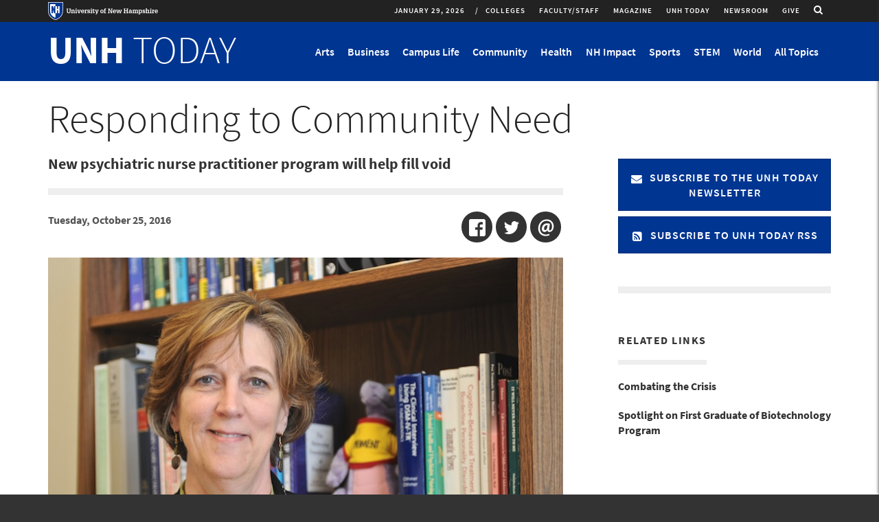

--- FILE ---
content_type: text/html; charset=utf-8
request_url: https://www.unh.edu/unhtoday/2016/10/responding-community-need
body_size: 19176
content:
<!DOCTYPE html>
<html lang="en" dir="ltr"
  xmlns:og="http://ogp.me/ns#"
  xmlns:content="http://purl.org/rss/1.0/modules/content/"
  xmlns:dc="http://purl.org/dc/terms/"
  xmlns:foaf="http://xmlns.com/foaf/0.1/"
  xmlns:rdfs="http://www.w3.org/2000/01/rdf-schema#"
  xmlns:sioc="http://rdfs.org/sioc/ns#"
  xmlns:sioct="http://rdfs.org/sioc/types#"
  xmlns:skos="http://www.w3.org/2004/02/skos/core#"
  xmlns:xsd="http://www.w3.org/2001/XMLSchema#">
<head profile="http://www.w3.org/1999/xhtml/vocab">
  <meta charset="utf-8">
  <meta name="viewport" content="width=device-width, initial-scale=1.0, maximum-scale=2.0">
  <!-- Prevent IE Compability Mode -->
  <meta http-equiv="X-UA-Compatible" content="IE=EDGE" >
  <!-- HTML5 element support for IE6-8 -->
  <!--[if lt IE 9]>
    <script src="//html5shiv.googlecode.com/svn/trunk/html5.js"></script>
  <![endif]-->

  <meta http-equiv="Content-Type" content="text/html; charset=utf-8" />
<link rel="shortcut icon" href="https://www.unh.edu/unhtoday/favicon.ico" type="image/vnd.microsoft.icon" />
<meta name="description" content="The new psychiatric mental health nurse practitioner program being launched at UNH in January will help fill a statewide mental health services need." />
<link rel="image_src" href="https://www.unh.edu/unhtoday/sites/default/files/styles/article_large/public/article/2016/cindy.jpg?itok=JfO4AHGw" />
<link rel="canonical" href="https://www.unh.edu/unhtoday/2016/10/responding-community-need" />
<meta name="generator" content="Drupal 7 (https://www.drupal.org)" />
<link rel="shortlink" href="https://www.unh.edu/unhtoday/node/7777" />
<meta property="og:site_name" content="UNH Today" />
<meta property="og:type" content="article" />
<meta property="og:url" content="https://www.unh.edu/unhtoday/2016/10/responding-community-need" />
<meta property="og:title" content="Responding to Community Need" />
<meta property="og:description" content="The new psychiatric mental health nurse practitioner program being launched at UNH in January will help fill a statewide mental health services need." />
<meta property="og:see_also" content="Combating the Crisis" />
<meta property="og:see_also" content="Spotlight on First Graduate of Biotechnology Program" />
<meta property="og:updated_time" content="2016-10-26T10:37:13-04:00" />
<meta property="og:image" content="https://www.unh.edu/unhtoday/sites/default/files/styles/article_large/public/article/2016/cindy.jpg?itok=JfO4AHGw" />
<meta property="og:image:secure_url" content="https://www.unh.edu/unhtoday/sites/default/files/styles/article_large/public/article/2016/cindy.jpg?itok=JfO4AHGw" />
<meta name="twitter:card" content="summary_large_image" />
<meta name="twitter:url" content="https://www.unh.edu/unhtoday/2016/10/responding-community-need" />
<meta name="twitter:title" content="Responding to Community Need" />
<meta name="twitter:description" content="The new psychiatric mental health nurse practitioner program being launched at UNH in January will help fill a statewide mental health services need." />
<meta name="twitter:image" content="https://www.unh.edu/unhtoday/sites/default/files/styles/article_huge/public/article/2016/cindy.jpg?itok=ywNUsRuP" />
<meta property="article:tag" content="Success" />
<meta property="article:tag" content="Health" />
<meta property="article:tag" content="College of Health &amp; Human Services" />
<meta property="article:published_time" content="2016-10-25T10:00:00-04:00" />
<meta property="article:modified_time" content="2016-10-26T10:37:13-04:00" />
<!-- UNH Master Container -->
<!-- Google Tag Manager --> <script>(function(w,d,s,l,i){w[l]=w[l]||[];w[l].push({'gtm.start': new Date().getTime(),event:'gtm.js'});var f=d.getElementsByTagName(s)[0], j=d.createElement(s),dl=l!='dataLayer'?'&l='+l:'';j.async=true;j.src= 'https://www.googletagmanager.com/gtm.js?id='+i+dl;f.parentNode.insertBefore(j,f); })(window,document,'script','dataLayer','GTM-56W32WF');</script> <!-- End Google Tag Manager -->

<!-- UNH Directories Container -->
<!-- Google Tag Manager --> <script>(function(w,d,s,l,i){w[l]=w[l]||[];w[l].push({'gtm.start': new Date().getTime(),event:'gtm.js'});var f=d.getElementsByTagName(s)[0], j=d.createElement(s),dl=l!='dataLayer'?'&l='+l:'';j.async=true;j.src= 'https://www.googletagmanager.com/gtm.js?id='+i+dl;f.parentNode.insertBefore(j,f); })(window,document,'script','dataLayer','GTM-WB3JMG5');</script> <!-- End Google Tag Manager -->
  <title>Responding to Community Need | UNH Today</title>
  <link type="text/css" rel="stylesheet" href="https://www.unh.edu/unhtoday/sites/default/files/css/css_S4aRulD6RerDU_5w_puPsAfzeVLCYKE19q7yJAh6mwc.css" media="all" />
<link type="text/css" rel="stylesheet" href="https://www.unh.edu/unhtoday/sites/default/files/css/css_gel73N6XZnhKYf8ZCBX_W9AxfCEr7oChAO8MJc53_Rw.css" media="all" />
<link type="text/css" rel="stylesheet" href="https://www.unh.edu/unhtoday/sites/default/files/css/css_W6HHvHHlBbHNTYvssVbrgKBkoidlFEJz6_R2rjGVfBM.css" media="all" />
<link type="text/css" rel="stylesheet" href="https://www.unh.edu/unhtoday/sites/default/files/css/css_79lyC8nO-mY4aZgxLBFM4PERmDJ2rIFy0dyCQhZsCWQ.css" media="all" />
</head>
<body class="html not-front not-logged-in no-sidebars page-node page-node- page-node-7777 node-type-article publication-area-unh-today fullwidth-content" >
  <div id="skip-link">
    <a href="#main-content" tabindex="0" onclick="document.getElementById('main-content').focus();" class="element-invisible element-focusable">Skip to main content</a>
  </div>
    
  <div class="site-message-wrapper">
  	  </div>


<div class="mobile-nav collapse sidr right" id="mobile-nav">

      <div class="mobile-nav-logo">
    	  <div class="region region-logo">
        <section id="block-block-6" class="block block-block block-6 clearfix">

      
  <div class="logo-link"><a class="logo-link--title" href="//www.unh.edu/unhtoday/" title="UNH Today"><span>UNH</span> TODAY</a></div>

</section>
      </div>
    </div>
  
  
  
        <div class="region region-mobile-nav">
        <section id="block-views-unh-today-menu-block-2" class="block block-views visible-xs visible-sm menu--topics block-unh-today-menu-block-2 clearfix">

      
  <div class="view view-unh-today-menu view-id-unh_today_menu view-display-id-block_2 menu--mobile view-dom-id-e6edd65a7c3acf1edbd9efde47aeeab7">
        
  
  
      <div class="view-content">
      <div class="item-list">    <ul class="menu nav">          <li class="views-row-odd views-row-first leaf">  
          <a href="/unhtoday/topics/arts">Arts</a>  </li>
          <li class="views-row-even leaf">  
          <a href="/unhtoday/topics/business">Business</a>  </li>
          <li class="views-row-odd leaf">  
          <a href="/unhtoday/topics/campus-life">Campus Life</a>  </li>
          <li class="views-row-even leaf">  
          <a href="/unhtoday/topics/community">Community</a>  </li>
          <li class="views-row-odd leaf">  
          <a href="/unhtoday/topics/health">Health</a>  </li>
          <li class="views-row-even leaf">  
          <a href="/unhtoday/topics/nh-impact">NH Impact</a>  </li>
          <li class="views-row-odd leaf">  
          <a href="/unhtoday/topics/sports">Sports</a>  </li>
          <li class="views-row-even leaf">  
          <a href="/unhtoday/topics/stem">STEM</a>  </li>
          <li class="views-row-odd views-row-last leaf">  
          <a href="/unhtoday/topics/world">World</a>  </li>
        <li class="views-row">
      <a href="/unhtoday/all-topics" class="menu--link no-toggle">All Topics</a>
    </li>
  </ul></div>    </div>
  
  
  
  
  
  
</div>
</section>
<section id="block-system-main-menu" class="block block-system publication-area__menu block-menu block-main-menu clearfix">

      
  <ul class="menu nav"><li class="first collapsed collapsed start-collapsed"><a href="/unhtoday/colleges">Colleges</a><ul class="menu nav"><li class="first leaf"><a href="/unhtoday/topics/carsey-school-public-policy">Carsey School of Public Policy</a></li>
<li class="leaf"><a href="/unhtoday/topics/college-engineering-physical-sciences">College of Engineering &amp; Physical Sciences</a></li>
<li class="leaf"><a href="/unhtoday/topics/college-health-human-services">College of Health &amp; Human Services</a></li>
<li class="leaf"><a href="/unhtoday/topics/college-liberal-arts">College of Liberal Arts</a></li>
<li class="leaf"><a href="/unhtoday/topics/college-life-sciences-agriculture">College of Life Sciences &amp; Agriculture</a></li>
<li class="leaf"><a href="/unhtoday/topics/unh-cooperative-extension">Cooperative Extension</a></li>
<li class="leaf"><a href="/unhtoday/topics/graduate-school">Graduate School</a></li>
<li class="leaf"><a href="/unhtoday/topics/peter-t-paul-college-business-economics">Peter T. Paul College of Business &amp; Economics</a></li>
<li class="leaf"><a href="/unhtoday/topics/school-marine-science-and-ocean-engineering">School of Marine Science and Ocean Engineering</a></li>
<li class="leaf"><a href="/unhtoday/topics/thompson-school-applied-science">Thompson School of Applied Science</a></li>
<li class="leaf"><a href="/unhtoday/topics/unh-manchester">UNH Manchester</a></li>
<li class="last leaf"><a href="http://law.unh.edu">UNH Franklin Pierce School of Law</a></li>
</ul></li>
<li class="leaf"><a href="/unhtoday/audience/facultystaff-news">Faculty/Staff</a></li>
<li class="leaf"><a href="https://unhconnect.unh.edu/s/1518/index-1col.aspx?sid=1518&amp;gid=4&amp;pgid=997" target="_blank">Magazine</a></li>
<li class="leaf"><a href="/unhtoday/">UNH Today</a></li>
<li class="leaf"><a href="/unhtoday/news">Newsroom</a></li>
<li class="last leaf"><a href="https://www.unh.edu/give" class="brand-highlight">Give</a></li>
</ul>
</section>
<section id="block-multiblock-3" class="block block-multiblock mobile__social block-nodeblock block-nodeblock-1-instance block-3 clearfix">

      
  <div id="node-1" class="node node-block clearfix" about="/unhtoday/social" typeof="sioc:Item foaf:Document">

        <span property="dc:title" content="Social" class="rdf-meta element-hidden"></span><span property="sioc:num_replies" content="0" datatype="xsd:integer" class="rdf-meta element-hidden"></span>
  
  <div class="content">
    <div class="field field-name-body field-type-text-with-summary field-label-hidden"><div class="field-items"><div class="field-item even" property="content:encoded"><div class="mb-xs-20 social">
<p class="icon--social"><a href="https://www.facebook.com/uofnh" target="_blank" title="Like us on Facebook"><i class="fa fa-facebook" aria-hidden="true"></i><span class="element-invisible">Like us on Facebook</span></a></p>
<p class="icon--social"><a href="http://twitter.com/UofNH" target="_blank" title="Follow us on Twitter"><i class="fa fa-twitter" aria-hidden="true"></i><span class="element-invisible">Follow us on Twitter</span></a></p>
<p class="icon--social"><a href="http://www.youtube.com/unhvideo" target="_blank" title="Follow us on Youtube"><i class="fa fa-youtube" aria-hidden="true"></i><span class="element-invisible">Follow us on YouTube</span></a></p>
<p class="icon--social"><a href="http://instagram.com/uofnh/" target="_blank" title="Follow us on Instagram"><i class="fa fa-instagram" aria-hidden="true"></i><span class="element-invisible">Follow us on Instagram</span></a></p>
<p class="icon--social"><a href="https://www.linkedin.com/edu/university-of-new-hampshire-18850" target="_blank" title="Find us on LinkedIn"><i class="fa fa-linkedin" aria-hidden="true"></i><span class="element-invisible">Find us on LinkIn</span></a></p>
<p class="icon--social"><a href="//www.unh.edu/unhtoday/feeds" title="RSS Feeds"><i class="fa fa-rss" aria-hidden="true"></i><span class="element-invisible">UNH Today RSS feeds</span></a></p>
</div>
</div></div></div>  </div>

  
  
</div>

</section>
<section id="block-multiblock-2" class="block block-multiblock mobile__footer-buttons mb-4 block-nodeblock block-nodeblock-3656-instance block-2 clearfix">

      
  <div id="node-3656" class="node node-block node-promoted clearfix" about="/unhtoday/footer-buttons" typeof="sioc:Item foaf:Document">

        <span property="dc:title" content="Footer Buttons" class="rdf-meta element-hidden"></span><span property="sioc:num_replies" content="0" datatype="xsd:integer" class="rdf-meta element-hidden"></span>
  
  <div class="content">
    <div class="field field-name-body field-type-text-with-summary field-label-hidden"><div class="field-items"><div class="field-item even" property="content:encoded"><p><a href="https://www.unh.edu"><img alt="University of New Hampshire logo" height="49" src="//www.unh.edu/unhtoday/sites/default/files/media/unhlogo_web_outline_hr.png" width="300" /></a></p>
<p><span class="text-15">UNH Today is produced for the UNH community and for friends of UNH.<br />
The stories are written by the staff of <strong><a href="https://www.unh.edu/marketing/" target="_blank">UNH Marketing.</a></strong><br />
Email us: <strong><a href="mailto:unhtoday.editor@unh.edu" target="_blank">unhtoday.editor@unh.edu</a><a href="mailto:unh.today@unh.edu">.</a></strong></span></p>
<p><span class="text-15"><a class="more-link__highlight-hov" href="//www.unh.edu/unhtoday/unh-today-subscription">Manage Your Subscription</a>     <a class="more-link__highlight-hov" href="mailto:unh.today@unh.edu">Contact Us</a></span></p>
<p> </p>
</div></div></div>  </div>

  
  
</div>

</section>
<section id="block-multiblock-4" class="block block-multiblock mobile__unh-footer block-block block-block-1-instance block-4 clearfix">

      
  <p>UNH Today  &nbsp;&bull;&nbsp; UNH Main Directory: 603-862-1234<br />
Copyright &copy; 2026  &nbsp;&bull;&nbsp; TTY Users: 7-1-1 or 800-735-2964 (Relay NH)<br /><a href="http://www.usnh.edu/legal/privacy.shtml" target="_blank">USNH Privacy Policies</a> &nbsp;&bull;&nbsp; <a href="http://www.usnh.edu/legal/tou.shtml" target="_blank">USNH Terms of Use</a> &nbsp;&bull;&nbsp; <a href="http://www.unh.edu/about/ada.html" target="_blank">ADA Acknowledgement</a></p>
</section>
      </div>
  
</div>

<div class="page-wrapper">
    <div id="region-utility-wrapper" class="region-utility-wrapper">
    <div class="container">
      <div class="row">
          <div class="region region-utility">
        <section id="block-block-5" class="block block-block unh-logo block-5 clearfix">

      
  <p><a class="logo-link" href="https://unh.edu" target="_blank" title="University of New Hampshire Homepage"><img alt="University of New Hampshire logo" class="img-responsive" onerror="this.src='/sites/all/themes/custom/unh7_2b/images/logo_horizontal.png'" src="//www.unh.edu/unhtoday/sites/all/themes/custom/unh7_2b/images/logo_horizontal.svg" /> </a></p>

</section>
<section id="block-nodeblock-12222" class="block block-nodeblock pull-right hidden-xs hidden-sm search-icon block-12222 clearfix">

      
  <div id="node-12222" class="node node-block clearfix" about="/unhtoday/search-link" typeof="sioc:Item foaf:Document">

        <span property="dc:title" content="Search Link" class="rdf-meta element-hidden"></span><span property="sioc:num_replies" content="0" datatype="xsd:integer" class="rdf-meta element-hidden"></span>
  
  <div class="content">
    <div class="field field-name-body field-type-text-with-summary field-label-hidden"><div class="field-items"><div class="field-item even" property="content:encoded"><a href="/unhtoday/archive"  class="search-link">
        <span class="sr-only">Toggle search</span>
        <i class="fa fa-search"></i>
</a>
</div></div></div>  </div>

  
  
</div>

</section>
<section id="block-superfish-1" class="block block-superfish hidden-xs hidden-sm unhtoday-utility block-1 clearfix">

      
  <ul id="superfish-1" class="menu sf-menu sf-main-menu sf-horizontal sf-style-simple sf-total-items-6 sf-parent-items-1 sf-single-items-5"><li id="menu-2504-1" class="first odd sf-item-1 sf-depth-1 sf-total-children-12 sf-parent-children-0 sf-single-children-12 menuparent"><a href="/unhtoday/colleges" class="sf-depth-1 menuparent">Colleges</a><ul><li id="menu-2505-1" class="first odd sf-item-1 sf-depth-2 sf-no-children"><a href="/unhtoday/topics/carsey-school-public-policy" class="sf-depth-2">Carsey School of Public Policy</a></li><li id="menu-2506-1" class="middle even sf-item-2 sf-depth-2 sf-no-children"><a href="/unhtoday/topics/college-engineering-physical-sciences" class="sf-depth-2">College of Engineering &amp; Physical Sciences</a></li><li id="menu-2507-1" class="middle odd sf-item-3 sf-depth-2 sf-no-children"><a href="/unhtoday/topics/college-health-human-services" class="sf-depth-2">College of Health &amp; Human Services</a></li><li id="menu-2508-1" class="middle even sf-item-4 sf-depth-2 sf-no-children"><a href="/unhtoday/topics/college-liberal-arts" class="sf-depth-2">College of Liberal Arts</a></li><li id="menu-2509-1" class="middle odd sf-item-5 sf-depth-2 sf-no-children"><a href="/unhtoday/topics/college-life-sciences-agriculture" class="sf-depth-2">College of Life Sciences &amp; Agriculture</a></li><li id="menu-2920-1" class="middle even sf-item-6 sf-depth-2 sf-no-children"><a href="/unhtoday/topics/unh-cooperative-extension" class="sf-depth-2">Cooperative Extension</a></li><li id="menu-3466-1" class="middle odd sf-item-7 sf-depth-2 sf-no-children"><a href="/unhtoday/topics/graduate-school" class="sf-depth-2">Graduate School</a></li><li id="menu-2510-1" class="middle even sf-item-8 sf-depth-2 sf-no-children"><a href="/unhtoday/topics/peter-t-paul-college-business-economics" class="sf-depth-2">Peter T. Paul College of Business &amp; Economics</a></li><li id="menu-2511-1" class="middle odd sf-item-9 sf-depth-2 sf-no-children"><a href="/unhtoday/topics/school-marine-science-and-ocean-engineering" class="sf-depth-2">School of Marine Science and Ocean Engineering</a></li><li id="menu-2512-1" class="middle even sf-item-10 sf-depth-2 sf-no-children"><a href="/unhtoday/topics/thompson-school-applied-science" class="sf-depth-2">Thompson School of Applied Science</a></li><li id="menu-2513-1" class="middle odd sf-item-11 sf-depth-2 sf-no-children"><a href="/unhtoday/topics/unh-manchester" class="sf-depth-2">UNH Manchester</a></li><li id="menu-2514-1" class="last even sf-item-12 sf-depth-2 sf-no-children"><a href="http://law.unh.edu" class="sf-depth-2">UNH Franklin Pierce School of Law</a></li></ul></li><li id="menu-3505-1" class="middle even sf-item-2 sf-depth-1 sf-no-children"><a href="/unhtoday/audience/facultystaff-news" class="sf-depth-1">Faculty/Staff</a></li><li id="menu-2320-1" class="middle odd sf-item-3 sf-depth-1 sf-no-children"><a href="https://unhconnect.unh.edu/s/1518/index-1col.aspx?sid=1518&amp;gid=4&amp;pgid=997" target="_blank" class="sf-depth-1">Magazine</a></li><li id="menu-3504-1" class="middle even sf-item-4 sf-depth-1 sf-no-children"><a href="/unhtoday/" class="sf-depth-1">UNH Today</a></li><li id="menu-2318-1" class="middle odd sf-item-5 sf-depth-1 sf-no-children"><a href="/unhtoday/news" class="sf-depth-1">Newsroom</a></li><li id="menu-3462-1" class="last even sf-item-6 sf-depth-1 sf-no-children"><a href="https://www.unh.edu/give" class="brand-highlight sf-depth-1">Give</a></li></ul>
</section>
<section id="block-block-2" class="block block-block hidden-xs hidden-sm date-block block-2 clearfix">

      
  <div class="logo-link--date">January 29, 2026</div>
</section>
      </div>
      </div>
    </div>
  </div>
    <header id="unh-navbar" role="banner" class="unh-branding-wrapper clearfix">
    <div class="container">
      <div class="row">

        <div class="region-unh-branding-logo-wrapper">
                    	  <div class="region region-logo">
          <div class="region region-logo">
        <section id="block-block-6" class="block block-block block-6 clearfix">

      
  <div class="logo-link"><a class="logo-link--title" href="//www.unh.edu/unhtoday/" title="UNH Today"><span>UNH</span> TODAY</a></div>

</section>
      </div>
      </div>
          
                  </div>
        <div class="visible-sm visible-xs mobile-controls">
          <a href="/unhtoday/archive" class="search-toggle">
            <i class="fa fa-search"></i><span class="element-invisible">Search</span>
          </a>
          <button type="button" class="main-menu-toggle" id="mobile-menu" data-toggle="collapse" data-target="">
            <i class="fa fa-bars"></i><span class="element-invisible">Toggle navigation</span>
          </button>
        </div>
        <div class="region-unh-branding-search-wrapper hidden-xs hidden-sm">
          <div class="collapse navbar-collapse"  id='unhbar-nav'>
              <div class="region region-branding-search">
        <section id="block-views-unh-today-menu-block" class="block block-views menu--topics block-unh-today-menu-block clearfix">

      
  <div class="view view-unh-today-menu view-id-unh_today_menu view-display-id-block view-dom-id-fe83d0ba547fab70ead942bef8c4416c">
        
  
  
      <div class="view-content">
      <div class="hidden-xs ">    <ul class="nav navbar-nav">          <li class="views-row views-row-1 views-row-odd views-row-first topic-menu">  
          <a class="menu--link collapsed" id="menu-link-14-toggle" role="button" data-toggle="collapse" href="#menu-link-14" aria-expanded="false" aria-controls="menu-link-14" title="Show Arts Menu">
  Arts
</a>  </li>
          <li class="views-row views-row-2 views-row-even topic-menu">  
          <a class="menu--link collapsed" id="menu-link-15-toggle" role="button" data-toggle="collapse" href="#menu-link-15" aria-expanded="false" aria-controls="menu-link-15" title="Show Business Menu">
  Business
</a>  </li>
          <li class="views-row views-row-3 views-row-odd topic-menu">  
          <a class="menu--link collapsed" id="menu-link-16-toggle" role="button" data-toggle="collapse" href="#menu-link-16" aria-expanded="false" aria-controls="menu-link-16" title="Show Campus Life Menu">
  Campus Life
</a>  </li>
          <li class="views-row views-row-4 views-row-even topic-menu">  
          <a class="menu--link collapsed" id="menu-link-19-toggle" role="button" data-toggle="collapse" href="#menu-link-19" aria-expanded="false" aria-controls="menu-link-19" title="Show Community Menu">
  Community
</a>  </li>
          <li class="views-row views-row-5 views-row-odd topic-menu">  
          <a class="menu--link collapsed" id="menu-link-18-toggle" role="button" data-toggle="collapse" href="#menu-link-18" aria-expanded="false" aria-controls="menu-link-18" title="Show Health Menu">
  Health
</a>  </li>
          <li class="views-row views-row-6 views-row-even topic-menu">  
          <a class="menu--link collapsed" id="menu-link-3358-toggle" role="button" data-toggle="collapse" href="#menu-link-3358" aria-expanded="false" aria-controls="menu-link-3358" title="Show NH Impact Menu">
  NH Impact
</a>  </li>
          <li class="views-row views-row-7 views-row-odd topic-menu">  
          <a class="menu--link collapsed" id="menu-link-21-toggle" role="button" data-toggle="collapse" href="#menu-link-21" aria-expanded="false" aria-controls="menu-link-21" title="Show Sports Menu">
  Sports
</a>  </li>
          <li class="views-row views-row-8 views-row-even topic-menu">  
          <a class="menu--link collapsed" id="menu-link-20-toggle" role="button" data-toggle="collapse" href="#menu-link-20" aria-expanded="false" aria-controls="menu-link-20" title="Show STEM Menu">
  STEM
</a>  </li>
          <li class="views-row views-row-9 views-row-odd views-row-last topic-menu">  
          <a class="menu--link collapsed" id="menu-link-22-toggle" role="button" data-toggle="collapse" href="#menu-link-22" aria-expanded="false" aria-controls="menu-link-22" title="Show World Menu">
  World
</a>  </li>
        <li class="views-row">
      <a href="/unhtoday/all-topics" class="menu--link no-toggle">All Topics</a>
    </li>
  </ul></div>    </div>
  
  
  
  
  
  
</div>
</section>
      </div>
          </div>
        </div>

      </div>
    </div>
  </header>

  <header id="main-navbar" role="banner" class="branding-wrapper clearfix">
    <div class="container">
      <div class="row">

        <div class="col-md-8 col-md-push-4 region-branding-search-wrapper hidden-xs hidden-sm">
                  </div>
        <div class="col-md-4 col-md-pull-8 region-branding-logo-wrapper">
            <div class="region region-section-title">
        <section id="block-block-4" class="block block-block block-4 clearfix">

      
  <h1 class="site-name"><a href="/unhtoday">UNH <span>Today</span></a></h1>
</section>
      </div>
        </div>
      </div>
    </div>

  </header>




      <div class="content-headers">
      <div class="container">
          <div class="region region-header-first header" role="banner">
        <section id="block-views-unh-today-menu-block-1" class="block block-views menu--content hidden-xs block-unh-today-menu-block-1 clearfix">

      
  <div class="view view-unh-today-menu view-id-unh_today_menu view-display-id-block_1 view-dom-id-b1c5060bcd771cd0a37dd42f84cfa117">
        
  
  
      <div class="view-content">
        <div class="views-row views-row-1 views-row-odd views-row-first hidden-xs">
      
  <div class="views-field views-field-nothing">        <span class="field-content"><div class="collapse menu--content" id="menu-link-14">
  <div class="view view-unh-today-recent-articles view-id-unh_today_recent_articles view-display-id-block_1 recent-articles row view-dom-id-5213be987f5f25cd498af853b171ec87">
        
  
  
      <div class="view-content">
        <div class="views-row views-row-1 views-row-odd views-row-first col-sm-4 col-md-2">
      
  <div class="views-field views-field-field-computed-thumbnail">        <div class="field-content"><a href="https://www.unh.edu/unhtoday/2025/11/joyful-acts-writing"><img typeof="foaf:Image" class="img-responsive" src="https://www.unh.edu/unhtoday/sites/default/files/styles/article_medium/public/article/2025/zine_photo2.png?itok=A3cFootc" alt="photo shows art supplies on table and done and in progress zines standing up" /></a></div>  </div>  
  <div class="views-field views-field-title">        <span class="field-content"><a href="https://www.unh.edu/unhtoday/2025/11/joyful-acts-writing"> Joyful Acts of Writing</a></span>  </div>  </div>
  <div class="views-row views-row-2 views-row-even col-sm-4 col-md-2">
      
  <div class="views-field views-field-field-computed-thumbnail">        <div class="field-content"><a href="https://www.unh.edu/unhtoday/2025/03/alumni-artwork-featured-honors-college-collection"><img typeof="foaf:Image" class="img-responsive" src="https://www.unh.edu/unhtoday/sites/default/files/styles/article_medium/public/article/2025/honors_college_art.jpg?itok=Xdc93EXC" alt="Two women students sit across from each other in chairs, working on laptops" /></a></div>  </div>  
  <div class="views-field views-field-title">        <span class="field-content"><a href="https://www.unh.edu/unhtoday/2025/03/alumni-artwork-featured-honors-college-collection">Alumni Artwork Featured in Honors College Collection</a></span>  </div>  </div>
  <div class="views-row views-row-3 views-row-odd col-sm-4 col-md-2">
      
  <div class="views-field views-field-field-computed-thumbnail">        <div class="field-content"><a href="https://www.unh.edu/unhtoday/2023/11/unh-library-archives-photo-collection-documenting-immigrants-new-hampshire"><img typeof="foaf:Image" class="img-responsive" src="https://www.unh.edu/unhtoday/sites/default/files/styles/article_medium/public/article/2023/091013-4837.jpg?itok=ogsT13rI" alt="Somali brother and sister, photographed by Becky Field" /></a></div>  </div>  
  <div class="views-field views-field-title">        <span class="field-content"><a href="https://www.unh.edu/unhtoday/2023/11/unh-library-archives-photo-collection-documenting-immigrants-new-hampshire">UNH Library Archives Photo Collection Documenting Immigrants in New Hampshire</a></span>  </div>  </div>
  <div class="views-row views-row-4 views-row-even col-sm-4 col-md-2">
      
  <div class="views-field views-field-field-computed-thumbnail">        <div class="field-content"><a href="https://www.unh.edu/unhtoday/2023/11/george-clinton-and-parliament-funkadelic-perform-campus-nov-28"><img typeof="foaf:Image" class="img-responsive" src="https://www.unh.edu/unhtoday/sites/default/files/styles/article_medium/public/article/2023/pfunk_photo.jpg?itok=eko1wUhP" alt="P Funk concert poster" /></a></div>  </div>  
  <div class="views-field views-field-title">        <span class="field-content"><a href="https://www.unh.edu/unhtoday/2023/11/george-clinton-and-parliament-funkadelic-perform-campus-nov-28">George Clinton and the Parliament Funkadelic to Perform on Campus Nov. 28</a></span>  </div>  </div>
  <div class="views-row views-row-5 views-row-odd col-sm-4 col-md-2">
      
  <div class="views-field views-field-field-computed-thumbnail">        <div class="field-content"><a href="https://www.unh.edu/unhtoday/2023/09/rare-botanical-book-collection-finds-home-unhs-dimond-library"><img typeof="foaf:Image" class="img-responsive" src="https://www.unh.edu/unhtoday/sites/default/files/styles/article_medium/public/article/2023/1ml02880.jpg?itok=kIytkqj5" alt="Close up view of a page from the book collection" /></a></div>  </div>  
  <div class="views-field views-field-title">        <span class="field-content"><a href="https://www.unh.edu/unhtoday/2023/09/rare-botanical-book-collection-finds-home-unhs-dimond-library">Rare Botanical Book Collection Finds Home in UNH’s Dimond Library</a></span>  </div>  </div>
  <div class="views-row views-row-6 views-row-even views-row-last col-sm-4 col-md-2">
      
  <div class="views-field views-field-field-computed-thumbnail">        <div class="field-content"><a href="https://www.unh.edu/unhtoday/2023/05/discovering-diverse-skills-john-mehrmann-composer-performing-musician-and-educator-0"><img typeof="foaf:Image" class="img-responsive" src="https://www.unh.edu/unhtoday/sites/default/files/styles/article_medium/public/article/2023/mehrmann_0.jpeg?itok=pibuWggb" alt="John Mehrmann" /></a></div>  </div>  
  <div class="views-field views-field-title">        <span class="field-content"><a href="https://www.unh.edu/unhtoday/2023/05/discovering-diverse-skills-john-mehrmann-composer-performing-musician-and-educator-0">Discovering the Diverse Skills of John Mehrmann: Composer, Performing Musician, and Educator</a></span>  </div>  </div>
    </div>
  
  
  
  
  
  
</div>
  <div class="view-all"><a href="/unhtoday/topics/arts">View All in Arts</a></div>
</div></span>  </div>  </div>
  <div class="views-row views-row-2 views-row-even hidden-xs">
      
  <div class="views-field views-field-nothing">        <span class="field-content"><div class="collapse menu--content" id="menu-link-15">
  <div class="view view-unh-today-recent-articles view-id-unh_today_recent_articles view-display-id-block_1 recent-articles row view-dom-id-d1fb6b20a6c0d4bcb9b6c09d49dd717b">
        
  
  
      <div class="view-content">
        <div class="views-row views-row-1 views-row-odd views-row-first col-sm-4 col-md-2">
      
  <div class="views-field views-field-field-computed-thumbnail">        <div class="field-content"><a href="https://www.unh.edu/unhtoday/2026/01/unhs-ecenter-inspires-next-generation-entrepreneurs"><img typeof="foaf:Image" class="img-responsive" src="https://www.unh.edu/unhtoday/sites/default/files/styles/article_medium/public/article/2026/ecenter_lede.png?itok=-7cvo7iQ" alt="Students presenting at the UNH Entrepreneurship Center’s Digital Health Ideathon." /></a></div>  </div>  
  <div class="views-field views-field-title">        <span class="field-content"><a href="https://www.unh.edu/unhtoday/2026/01/unhs-ecenter-inspires-next-generation-entrepreneurs">UNH’s ECenter Inspires the Next Generation of Entrepreneurs </a></span>  </div>  </div>
  <div class="views-row views-row-2 views-row-even col-sm-4 col-md-2">
      
  <div class="views-field views-field-field-computed-thumbnail">        <div class="field-content"><a href="https://www.unh.edu/unhtoday/2026/01/hospitality-healthcare-how-unh-helped-shape-different-kind-dentist"><img typeof="foaf:Image" class="img-responsive" src="https://www.unh.edu/unhtoday/sites/default/files/styles/article_medium/public/article/2026/lisa_hilpl_lede.png?itok=TqYjLr5q" alt="Lisa Hilpl ’98 stands in the lobby of Comfort Care Dental, the Mansfield, Mass. practice she opened in 2024." /></a></div>  </div>  
  <div class="views-field views-field-title">        <span class="field-content"><a href="https://www.unh.edu/unhtoday/2026/01/hospitality-healthcare-how-unh-helped-shape-different-kind-dentist">From Hospitality to Healthcare: How UNH Helped Shape a Different Kind of Dentist </a></span>  </div>  </div>
  <div class="views-row views-row-3 views-row-odd col-sm-4 col-md-2">
      
  <div class="views-field views-field-field-computed-thumbnail">        <div class="field-content"><a href="https://www.unh.edu/unhtoday/2025/10/olson-center-partner-airtho-donates-state-art-cleanroom"><img typeof="foaf:Image" class="img-responsive" src="https://www.unh.edu/unhtoday/sites/default/files/styles/article_medium/public/article/2025/rothayotte.jpg?itok=YEB1x5Li" alt="A man and a woman stand beneath a large robot talking" /></a></div>  </div>  
  <div class="views-field views-field-title">        <span class="field-content"><a href="https://www.unh.edu/unhtoday/2025/10/olson-center-partner-airtho-donates-state-art-cleanroom">Olson Center Partner Airtho Donates State-of-the-Art Cleanroom</a></span>  </div>  </div>
  <div class="views-row views-row-4 views-row-even col-sm-4 col-md-2">
      
  <div class="views-field views-field-field-computed-thumbnail">        <div class="field-content"><a href="https://www.unh.edu/unhtoday/2025/10/unh-sales-center-builds-confidence-and-careers"><img typeof="foaf:Image" class="img-responsive" src="https://www.unh.edu/unhtoday/sites/default/files/styles/article_medium/public/article/2025/sales.jpg?itok=o_htxDoT" alt="UNH students competing in Speed Sell." /></a></div>  </div>  
  <div class="views-field views-field-title">        <span class="field-content"><a href="https://www.unh.edu/unhtoday/2025/10/unh-sales-center-builds-confidence-and-careers">UNH Sales Center Builds Confidence — and Careers </a></span>  </div>  </div>
  <div class="views-row views-row-5 views-row-odd col-sm-4 col-md-2">
      
  <div class="views-field views-field-field-computed-thumbnail">        <div class="field-content"><a href="https://www.unh.edu/unhtoday/2025/10/unh-marketing-professor-turns-student-question-global-business-guidebook"><img typeof="foaf:Image" class="img-responsive" src="https://www.unh.edu/unhtoday/sites/default/files/styles/article_medium/public/article/2025/book.png?itok=QilHBRUd" alt="Billur Akdeniz poses at Paul College with her new book “International Marketing in a Changing World: A Managerial Guidebook.”" /></a></div>  </div>  
  <div class="views-field views-field-title">        <span class="field-content"><a href="https://www.unh.edu/unhtoday/2025/10/unh-marketing-professor-turns-student-question-global-business-guidebook">UNH Marketing Professor Turns Student Question into Global Business Guidebook </a></span>  </div>  </div>
  <div class="views-row views-row-6 views-row-even views-row-last col-sm-4 col-md-2">
      
  <div class="views-field views-field-field-computed-thumbnail">        <div class="field-content"><a href="https://www.unh.edu/unhtoday/2025/10/government-shutdown-could-leave-markets-vulnerable-insider-trading-unh-expert-says"><img typeof="foaf:Image" class="img-responsive" src="https://www.unh.edu/unhtoday/sites/default/files/styles/article_medium/public/article/2025/adobestock_174806108.jpeg?itok=uPqs0M1m" alt="Stock photo of the American flag in front of the US Capitol building" /></a></div>  </div>  
  <div class="views-field views-field-title">        <span class="field-content"><a href="https://www.unh.edu/unhtoday/2025/10/government-shutdown-could-leave-markets-vulnerable-insider-trading-unh-expert-says">Government Shutdown Could Leave Markets Vulnerable to Insider Trading, UNH Expert Says </a></span>  </div>  </div>
    </div>
  
  
  
  
  
  
</div>
  <div class="view-all"><a href="/unhtoday/topics/business">View All in Business</a></div>
</div></span>  </div>  </div>
  <div class="views-row views-row-3 views-row-odd hidden-xs">
      
  <div class="views-field views-field-nothing">        <span class="field-content"><div class="collapse menu--content" id="menu-link-16">
  <div class="view view-unh-today-recent-articles view-id-unh_today_recent_articles view-display-id-block_1 recent-articles row view-dom-id-6efd327da647a74821d469799c3d5d73">
        
  
  
      <div class="view-content">
        <div class="views-row views-row-1 views-row-odd views-row-first col-sm-4 col-md-2">
      
  <div class="views-field views-field-field-computed-thumbnail">        <div class="field-content"><a href="https://www.unh.edu/unhtoday/2025/12/james-hall-ginkgo-tree-sees-latest-leaf-drop-record"><img typeof="foaf:Image" class="img-responsive" src="https://www.unh.edu/unhtoday/sites/default/files/styles/article_medium/public/video_embed_field_thumbnails/youtube/QBodELgUs7k.jpg?itok=AbewuCaS" alt="James Hall Ginkgo Tree Sees Latest Leaf Drop on Record" /></a></div>  </div>  
  <div class="views-field views-field-title">        <span class="field-content"><a href="https://www.unh.edu/unhtoday/2025/12/james-hall-ginkgo-tree-sees-latest-leaf-drop-record">James Hall Ginkgo Tree Sees Latest Leaf Drop on Record</a></span>  </div>  </div>
  <div class="views-row views-row-2 views-row-even col-sm-4 col-md-2">
      
  <div class="views-field views-field-field-computed-thumbnail">        <div class="field-content"><a href="https://www.unh.edu/unhtoday/2025/11/joyful-acts-writing"><img typeof="foaf:Image" class="img-responsive" src="https://www.unh.edu/unhtoday/sites/default/files/styles/article_medium/public/article/2025/zine_photo2.png?itok=A3cFootc" alt="photo shows art supplies on table and done and in progress zines standing up" /></a></div>  </div>  
  <div class="views-field views-field-title">        <span class="field-content"><a href="https://www.unh.edu/unhtoday/2025/11/joyful-acts-writing"> Joyful Acts of Writing</a></span>  </div>  </div>
  <div class="views-row views-row-3 views-row-odd col-sm-4 col-md-2">
      
  <div class="views-field views-field-field-computed-thumbnail">        <div class="field-content"><a href="https://www.unh.edu/unhtoday/2025/11/wunh-marathon-fills-airwaves-247-help-generate-support"><img typeof="foaf:Image" class="img-responsive" src="https://www.unh.edu/unhtoday/sites/default/files/styles/article_medium/public/article/2025/wunh_1.jpg?itok=1U8dkpYB" alt="A male student wearing glasses mans the DJ booth in the WUNH studio" /></a></div>  </div>  
  <div class="views-field views-field-title">        <span class="field-content"><a href="https://www.unh.edu/unhtoday/2025/11/wunh-marathon-fills-airwaves-247-help-generate-support">WUNH Marathon Fills the Airwaves 24/7 to Help Generate Support</a></span>  </div>  </div>
  <div class="views-row views-row-4 views-row-even col-sm-4 col-md-2">
      
  <div class="views-field views-field-field-computed-thumbnail">        <div class="field-content"><a href="https://www.unh.edu/unhtoday/2025/10/outdoor-orientation-experience-eases-transition-college-honors-students"><img typeof="foaf:Image" class="img-responsive" src="https://www.unh.edu/unhtoday/sites/default/files/styles/article_medium/public/article/2025/hoot_1_0.jpg?itok=CUn-Y_5m" alt="Two students in helmets and harnesses begin climbing up a ropes course" /></a></div>  </div>  
  <div class="views-field views-field-title">        <span class="field-content"><a href="https://www.unh.edu/unhtoday/2025/10/outdoor-orientation-experience-eases-transition-college-honors-students">Outdoor Orientation Experience Eases Transition to College for Honors Students</a></span>  </div>  </div>
  <div class="views-row views-row-5 views-row-odd col-sm-4 col-md-2">
      
  <div class="views-field views-field-field-computed-thumbnail">        <div class="field-content"><a href="https://www.unh.edu/unhtoday/2025/10/crowds-flood-campus-wildcat-spirit-homecoming-2025"><img typeof="foaf:Image" class="img-responsive" src="https://www.unh.edu/unhtoday/sites/default/files/styles/article_medium/public/article/2025/slide/557633830_1193860902789757_7686426233098221663_n.jpg?itok=hXIdYzwo" alt="A large group of people gather behind the letters UNH at homecoming" /></a></div>  </div>  
  <div class="views-field views-field-title">        <span class="field-content"><a href="https://www.unh.edu/unhtoday/2025/10/crowds-flood-campus-wildcat-spirit-homecoming-2025">Crowds Flood Campus with Wildcat Spirit for Homecoming 2025</a></span>  </div>  </div>
  <div class="views-row views-row-6 views-row-even views-row-last col-sm-4 col-md-2">
      
  <div class="views-field views-field-field-computed-thumbnail">        <div class="field-content"><a href="https://www.unh.edu/unhtoday/2025/09/dana-hamel-universitys-most-generous-benefactor-passes-away-94"><img typeof="foaf:Image" class="img-responsive" src="https://www.unh.edu/unhtoday/sites/default/files/styles/article_medium/public/article/2025/rs68695_20211014-_1jg6888-lpr.jpg?itok=2q1CmiW_" alt="Dana Hamel smiles while interacting with three female students" /></a></div>  </div>  
  <div class="views-field views-field-title">        <span class="field-content"><a href="https://www.unh.edu/unhtoday/2025/09/dana-hamel-universitys-most-generous-benefactor-passes-away-94">Dana Hamel, University’s Most Generous Benefactor, Passes Away at 94</a></span>  </div>  </div>
    </div>
  
  
  
  
  
  
</div>
  <div class="view-all"><a href="/unhtoday/topics/campus-life">View All in Campus Life</a></div>
</div></span>  </div>  </div>
  <div class="views-row views-row-4 views-row-even hidden-xs">
      
  <div class="views-field views-field-nothing">        <span class="field-content"><div class="collapse menu--content" id="menu-link-19">
  <div class="view view-unh-today-recent-articles view-id-unh_today_recent_articles view-display-id-block_1 recent-articles row view-dom-id-061936265e9857e05dcd14e0e1a0e073">
        
  
  
      <div class="view-content">
        <div class="views-row views-row-1 views-row-odd views-row-first col-sm-4 col-md-2">
      
  <div class="views-field views-field-field-computed-thumbnail">        <div class="field-content"><a href="https://www.unh.edu/unhtoday/2025/12/how-stay-warm-cold-winter-tips-arctic-researcher"><img typeof="foaf:Image" class="img-responsive" src="https://www.unh.edu/unhtoday/sites/default/files/styles/article_medium/public/video_embed_field_thumbnails/youtube/imMtmg0gs7I.jpg?itok=KvqWVA3C" alt="How to Stay Warm in the Cold This Winter: Tips From an Arctic Researcher" /></a></div>  </div>  
  <div class="views-field views-field-title">        <span class="field-content"><a href="https://www.unh.edu/unhtoday/2025/12/how-stay-warm-cold-winter-tips-arctic-researcher">How to Stay Warm in the Cold This Winter: Tips From an Arctic Researcher</a></span>  </div>  </div>
  <div class="views-row views-row-2 views-row-even col-sm-4 col-md-2">
      
  <div class="views-field views-field-field-computed-thumbnail">        <div class="field-content"><a href="https://www.unh.edu/unhtoday/2025/12/unh-receives-nearly-2-million-federal-grants-help-granite-state-students-succeed"><img typeof="foaf:Image" class="img-responsive" src="https://www.unh.edu/unhtoday/sites/default/files/styles/article_medium/public/article/2025/rs86654_dji_0086.jpg?itok=0yTZDDf9" alt="Aerial view of Thompson Hall dusted with snow at sunset" /></a></div>  </div>  
  <div class="views-field views-field-title">        <span class="field-content"><a href="https://www.unh.edu/unhtoday/2025/12/unh-receives-nearly-2-million-federal-grants-help-granite-state-students-succeed">UNH Receives Nearly $2 Million in Federal Grants to Help Granite State Students Succeed</a></span>  </div>  </div>
  <div class="views-row views-row-3 views-row-odd col-sm-4 col-md-2">
      
  <div class="views-field views-field-field-computed-thumbnail">        <div class="field-content"><a href="https://www.unh.edu/unhtoday/2025/12/fill-your-holiday-gift-list-items-created-and-curated-unh-staff-and-students"><img typeof="foaf:Image" class="img-responsive" src="https://www.unh.edu/unhtoday/sites/default/files/styles/article_medium/public/article/2025/rs69626_20220310-_1jg6275_1_0.jpg?itok=jhbs4gop" alt="Sunshine glints through tree branches above Thompson Hall, with snowy grass in the foreground" /></a></div>  </div>  
  <div class="views-field views-field-title">        <span class="field-content"><a href="https://www.unh.edu/unhtoday/2025/12/fill-your-holiday-gift-list-items-created-and-curated-unh-staff-and-students">Fill Your Holiday Gift List With Items Created and Curated by UNH Staff and Students</a></span>  </div>  </div>
  <div class="views-row views-row-4 views-row-even col-sm-4 col-md-2">
      
  <div class="views-field views-field-field-computed-thumbnail">        <div class="field-content"><a href="https://www.unh.edu/unhtoday/2025/11/new-model-care-iod-program-grad-takes-innovative-approach-disability-and-health"><img typeof="foaf:Image" class="img-responsive" src="https://www.unh.edu/unhtoday/sites/default/files/styles/article_medium/public/article/2025/rs86174_dji_0917.jpg?itok=LbKRPuEB" alt="Aerial view of Thompson Hall tower with colorful fall trees and campus buildings in the background" /></a></div>  </div>  
  <div class="views-field views-field-title">        <span class="field-content"><a href="https://www.unh.edu/unhtoday/2025/11/new-model-care-iod-program-grad-takes-innovative-approach-disability-and-health">A New Model for Care: IOD Program Grad Takes Innovative Approach to Disability and Health</a></span>  </div>  </div>
  <div class="views-row views-row-5 views-row-odd col-sm-4 col-md-2">
      
  <div class="views-field views-field-field-computed-thumbnail">        <div class="field-content"><a href="https://www.unh.edu/unhtoday/2025/11/snap-benefits-limbo-unh-aiding-campus-and-local-communities"><img typeof="foaf:Image" class="img-responsive" src="https://www.unh.edu/unhtoday/sites/default/files/styles/article_medium/public/article/2025/snap.jpg?itok=2kW6oueZ" alt="A window of a retail store displays a SNAP welcomed here sign" /></a></div>  </div>  
  <div class="views-field views-field-title">        <span class="field-content"><a href="https://www.unh.edu/unhtoday/2025/11/snap-benefits-limbo-unh-aiding-campus-and-local-communities">With SNAP Benefits in Limbo, UNH Aiding Campus and Local Communities</a></span>  </div>  </div>
  <div class="views-row views-row-6 views-row-even views-row-last col-sm-4 col-md-2">
      
  <div class="views-field views-field-field-computed-thumbnail">        <div class="field-content"><a href="https://www.unh.edu/unhtoday/2025/10/pumpkin-pie-myth-busting-and-more-cucurbit-knowledge-unh-expert"><img typeof="foaf:Image" class="img-responsive" src="https://www.unh.edu/unhtoday/sites/default/files/styles/article_medium/public/video_embed_field_thumbnails/youtube/sGr1ZHxuaVc.jpg?itok=ul6nlm_7" alt="Pumpkin Pie Myth-Busting and More Cucurbit Knowledge From a UNH Expert" /></a></div>  </div>  
  <div class="views-field views-field-title">        <span class="field-content"><a href="https://www.unh.edu/unhtoday/2025/10/pumpkin-pie-myth-busting-and-more-cucurbit-knowledge-unh-expert">Pumpkin Pie Myth-Busting and More Cucurbit Knowledge From a UNH Expert</a></span>  </div>  </div>
    </div>
  
  
  
  
  
  
</div>
  <div class="view-all"><a href="/unhtoday/topics/community">View All in Community</a></div>
</div></span>  </div>  </div>
  <div class="views-row views-row-5 views-row-odd hidden-xs">
      
  <div class="views-field views-field-nothing">        <span class="field-content"><div class="collapse menu--content" id="menu-link-18">
  <div class="view view-unh-today-recent-articles view-id-unh_today_recent_articles view-display-id-block_1 recent-articles row view-dom-id-4c64fa19bebf4370db3552660e3adc23">
        
  
  
      <div class="view-content">
        <div class="views-row views-row-1 views-row-odd views-row-first col-sm-4 col-md-2">
      
  <div class="views-field views-field-field-computed-thumbnail">        <div class="field-content"><a href="https://www.unh.edu/unhtoday/2026/01/unhs-ecenter-inspires-next-generation-entrepreneurs"><img typeof="foaf:Image" class="img-responsive" src="https://www.unh.edu/unhtoday/sites/default/files/styles/article_medium/public/article/2026/ecenter_lede.png?itok=-7cvo7iQ" alt="Students presenting at the UNH Entrepreneurship Center’s Digital Health Ideathon." /></a></div>  </div>  
  <div class="views-field views-field-title">        <span class="field-content"><a href="https://www.unh.edu/unhtoday/2026/01/unhs-ecenter-inspires-next-generation-entrepreneurs">UNH’s ECenter Inspires the Next Generation of Entrepreneurs </a></span>  </div>  </div>
  <div class="views-row views-row-2 views-row-even col-sm-4 col-md-2">
      
  <div class="views-field views-field-field-computed-thumbnail">        <div class="field-content"><a href="https://www.unh.edu/unhtoday/2025/12/new-unh-certificate-prepares-social-workers-support-student-mental-health"><img typeof="foaf:Image" class="img-responsive" src="https://www.unh.edu/unhtoday/sites/default/files/styles/article_medium/public/article/2025/godshall_1.png?itok=p0E2RDCA" alt="Katie Godshall poses in front of a window at UNH" /></a></div>  </div>  
  <div class="views-field views-field-title">        <span class="field-content"><a href="https://www.unh.edu/unhtoday/2025/12/new-unh-certificate-prepares-social-workers-support-student-mental-health">New UNH Certificate Prepares Social Workers to Support Student Mental Health </a></span>  </div>  </div>
  <div class="views-row views-row-3 views-row-odd col-sm-4 col-md-2">
      
  <div class="views-field views-field-field-computed-thumbnail">        <div class="field-content"><a href="https://www.unh.edu/unhtoday/2025/11/unhs-dementia-care-robot-project-enters-home-testing"><img typeof="foaf:Image" class="img-responsive" src="https://www.unh.edu/unhtoday/sites/default/files/styles/article_medium/public/article/2025/robot.jpg?itok=imZFAwDj" alt="Jing Wang working with a robot." /></a></div>  </div>  
  <div class="views-field views-field-title">        <span class="field-content"><a href="https://www.unh.edu/unhtoday/2025/11/unhs-dementia-care-robot-project-enters-home-testing">UNH’s Dementia Care Robot Project Enters Home Testing </a></span>  </div>  </div>
  <div class="views-row views-row-4 views-row-even col-sm-4 col-md-2">
      
  <div class="views-field views-field-field-computed-thumbnail">        <div class="field-content"><a href="https://www.unh.edu/unhtoday/2025/11/older-adults-without-children-friendship-can-be-lifeline"><img typeof="foaf:Image" class="img-responsive" src="https://www.unh.edu/unhtoday/sites/default/files/styles/article_medium/public/article/2025/lonliness.png?itok=bhRBFEQe" alt="Older men play cards" /></a></div>  </div>  
  <div class="views-field views-field-title">        <span class="field-content"><a href="https://www.unh.edu/unhtoday/2025/11/older-adults-without-children-friendship-can-be-lifeline">For Older Adults Without Children, Friendship Can Be a Lifeline </a></span>  </div>  </div>
  <div class="views-row views-row-5 views-row-odd col-sm-4 col-md-2">
      
  <div class="views-field views-field-field-computed-thumbnail">        <div class="field-content"><a href="https://www.unh.edu/unhtoday/2025/11/new-model-care-iod-program-grad-takes-innovative-approach-disability-and-health"><img typeof="foaf:Image" class="img-responsive" src="https://www.unh.edu/unhtoday/sites/default/files/styles/article_medium/public/article/2025/rs86174_dji_0917.jpg?itok=LbKRPuEB" alt="Aerial view of Thompson Hall tower with colorful fall trees and campus buildings in the background" /></a></div>  </div>  
  <div class="views-field views-field-title">        <span class="field-content"><a href="https://www.unh.edu/unhtoday/2025/11/new-model-care-iod-program-grad-takes-innovative-approach-disability-and-health">A New Model for Care: IOD Program Grad Takes Innovative Approach to Disability and Health</a></span>  </div>  </div>
  <div class="views-row views-row-6 views-row-even views-row-last col-sm-4 col-md-2">
      
  <div class="views-field views-field-field-computed-thumbnail">        <div class="field-content"><a href="https://www.unh.edu/unhtoday/2025/10/keeping-new-hampshires-outdoors-open-and-accessible"><img typeof="foaf:Image" class="img-responsive" src="https://www.unh.edu/unhtoday/sites/default/files/styles/article_medium/public/article/2025/ladd_lede2.png?itok=b1g1QAoN" alt="Ladd Raine during the Directissima, a continuous 250-mile footpath that covers all 48 of the White Mountains’ 4,000-foot peaks." /></a></div>  </div>  
  <div class="views-field views-field-title">        <span class="field-content"><a href="https://www.unh.edu/unhtoday/2025/10/keeping-new-hampshires-outdoors-open-and-accessible">Keeping New Hampshire’s Outdoors Open and Accessible </a></span>  </div>  </div>
    </div>
  
  
  
  
  
  
</div>
  <div class="view-all"><a href="/unhtoday/topics/health">View All in Health</a></div>
</div></span>  </div>  </div>
  <div class="views-row views-row-6 views-row-even hidden-xs">
      
  <div class="views-field views-field-nothing">        <span class="field-content"><div class="collapse menu--content" id="menu-link-3358">
  <div class="view view-unh-today-recent-articles view-id-unh_today_recent_articles view-display-id-block_1 recent-articles row view-dom-id-fbe689750b4bf3f4c48028e2c0584348">
        
  
  
      <div class="view-content">
        <div class="views-row views-row-1 views-row-odd views-row-first col-sm-4 col-md-2">
      
  <div class="views-field views-field-field-computed-thumbnail">        <div class="field-content"><a href="https://www.unh.edu/unhtoday/2025/12/science-meets-shoreline"><img typeof="foaf:Image" class="img-responsive" src="https://www.unh.edu/unhtoday/sites/default/files/styles/article_medium/public/article/2025/250718_lakes_lay_wakondah_pond_drapcho_1.jpg?itok=_JQW8wfY" alt="A group of people, some holding water sample collecting equipment, stand on the shoreline of a pond." /></a></div>  </div>  
  <div class="views-field views-field-title">        <span class="field-content"><a href="https://www.unh.edu/unhtoday/2025/12/science-meets-shoreline">Science Meets Shoreline</a></span>  </div>  </div>
  <div class="views-row views-row-2 views-row-even col-sm-4 col-md-2">
      
  <div class="views-field views-field-field-computed-thumbnail">        <div class="field-content"><a href="https://www.unh.edu/unhtoday/2025/12/new-unh-certificate-prepares-social-workers-support-student-mental-health"><img typeof="foaf:Image" class="img-responsive" src="https://www.unh.edu/unhtoday/sites/default/files/styles/article_medium/public/article/2025/godshall_1.png?itok=p0E2RDCA" alt="Katie Godshall poses in front of a window at UNH" /></a></div>  </div>  
  <div class="views-field views-field-title">        <span class="field-content"><a href="https://www.unh.edu/unhtoday/2025/12/new-unh-certificate-prepares-social-workers-support-student-mental-health">New UNH Certificate Prepares Social Workers to Support Student Mental Health </a></span>  </div>  </div>
  <div class="views-row views-row-3 views-row-odd col-sm-4 col-md-2">
      
  <div class="views-field views-field-field-computed-thumbnail">        <div class="field-content"><a href="https://www.unh.edu/unhtoday/2025/11/accessing-nature"><img typeof="foaf:Image" class="img-responsive" src="https://www.unh.edu/unhtoday/sites/default/files/styles/article_medium/public/article/2025/pierce_fernandez.jpg?itok=dfJv0l7Q" alt="Male student standing next to a poster for a presentation" /></a></div>  </div>  
  <div class="views-field views-field-title">        <span class="field-content"><a href="https://www.unh.edu/unhtoday/2025/11/accessing-nature">Accessing Nature</a></span>  </div>  </div>
  <div class="views-row views-row-4 views-row-even col-sm-4 col-md-2">
      
  <div class="views-field views-field-field-computed-thumbnail">        <div class="field-content"><a href="https://www.unh.edu/unhtoday/2025/11/joyful-acts-writing"><img typeof="foaf:Image" class="img-responsive" src="https://www.unh.edu/unhtoday/sites/default/files/styles/article_medium/public/article/2025/zine_photo2.png?itok=A3cFootc" alt="photo shows art supplies on table and done and in progress zines standing up" /></a></div>  </div>  
  <div class="views-field views-field-title">        <span class="field-content"><a href="https://www.unh.edu/unhtoday/2025/11/joyful-acts-writing"> Joyful Acts of Writing</a></span>  </div>  </div>
  <div class="views-row views-row-5 views-row-odd col-sm-4 col-md-2">
      
  <div class="views-field views-field-field-computed-thumbnail">        <div class="field-content"><a href="https://www.unh.edu/unhtoday/2025/11/new-model-care-iod-program-grad-takes-innovative-approach-disability-and-health"><img typeof="foaf:Image" class="img-responsive" src="https://www.unh.edu/unhtoday/sites/default/files/styles/article_medium/public/article/2025/rs86174_dji_0917.jpg?itok=LbKRPuEB" alt="Aerial view of Thompson Hall tower with colorful fall trees and campus buildings in the background" /></a></div>  </div>  
  <div class="views-field views-field-title">        <span class="field-content"><a href="https://www.unh.edu/unhtoday/2025/11/new-model-care-iod-program-grad-takes-innovative-approach-disability-and-health">A New Model for Care: IOD Program Grad Takes Innovative Approach to Disability and Health</a></span>  </div>  </div>
  <div class="views-row views-row-6 views-row-even views-row-last col-sm-4 col-md-2">
      
  <div class="views-field views-field-field-computed-thumbnail">        <div class="field-content"><a href="https://www.unh.edu/unhtoday/2025/10/olson-center-partner-airtho-donates-state-art-cleanroom"><img typeof="foaf:Image" class="img-responsive" src="https://www.unh.edu/unhtoday/sites/default/files/styles/article_medium/public/article/2025/rothayotte.jpg?itok=YEB1x5Li" alt="A man and a woman stand beneath a large robot talking" /></a></div>  </div>  
  <div class="views-field views-field-title">        <span class="field-content"><a href="https://www.unh.edu/unhtoday/2025/10/olson-center-partner-airtho-donates-state-art-cleanroom">Olson Center Partner Airtho Donates State-of-the-Art Cleanroom</a></span>  </div>  </div>
    </div>
  
  
  
  
  
  
</div>
  <div class="view-all"><a href="/unhtoday/topics/nh-impact">View All in NH Impact</a></div>
</div></span>  </div>  </div>
  <div class="views-row views-row-7 views-row-odd hidden-xs">
      
  <div class="views-field views-field-nothing">        <span class="field-content"><div class="collapse menu--content" id="menu-link-21">
  <div class="view view-unh-today-recent-articles view-id-unh_today_recent_articles view-display-id-block_1 recent-articles row view-dom-id-76b34aae1e573d09f341385bc3df66c5">
        
  
  
      <div class="view-content">
        <div class="views-row views-row-1 views-row-odd views-row-first col-sm-4 col-md-2">
      
  <div class="views-field views-field-field-computed-thumbnail">        <div class="field-content"><a href="https://www.unh.edu/unhtoday/2025/10/burnout-breakout-buckrell-27-reflects-ncaa-championship"><img typeof="foaf:Image" class="img-responsive" src="https://www.unh.edu/unhtoday/sites/default/files/styles/article_medium/public/article/2025/resize.jpg?itok=nI58cLQq" alt="A skier slaloms around a pole during a downhill run" /></a></div>  </div>  
  <div class="views-field views-field-title">        <span class="field-content"><a href="https://www.unh.edu/unhtoday/2025/10/burnout-breakout-buckrell-27-reflects-ncaa-championship">From Burnout to Breakout: Buckrell ’27 Reflects on NCAA Championship</a></span>  </div>  </div>
  <div class="views-row views-row-2 views-row-even col-sm-4 col-md-2">
      
  <div class="views-field views-field-field-computed-thumbnail">        <div class="field-content"><a href="https://www.unh.edu/unhtoday/2025/10/wildcats-life-campaign-helps-provide-comprehensive-support-student-athletes"><img typeof="foaf:Image" class="img-responsive" src="https://www.unh.edu/unhtoday/sites/default/files/styles/article_medium/public/article/2025/wlf_1.jpg?itok=biCbugp5" alt="A woman lifts a bar with plates on it while bench pressing" /></a></div>  </div>  
  <div class="views-field views-field-title">        <span class="field-content"><a href="https://www.unh.edu/unhtoday/2025/10/wildcats-life-campaign-helps-provide-comprehensive-support-student-athletes">Wildcats For Life Campaign Helps Provide Comprehensive Support for Student-Athletes </a></span>  </div>  </div>
  <div class="views-row views-row-3 views-row-odd col-sm-4 col-md-2">
      
  <div class="views-field views-field-field-computed-thumbnail">        <div class="field-content"><a href="https://www.unh.edu/unhtoday/2025/10/lighting-ceremony-celebrates-illumination-tucker-field-culmination-2m-gift"><img typeof="foaf:Image" class="img-responsive" src="https://www.unh.edu/unhtoday/sites/default/files/styles/article_medium/public/article/2025/slide/img_3419-3_unh-today.jpg?itok=STok7UTa" alt="UNH President Elizabeth Chilton, Greg and Corinna Tucker and UNH Director of Athletics Allison Rich surrounded by local youth athletic association members on Tucker Field" /></a></div>  </div>  
  <div class="views-field views-field-title">        <span class="field-content"><a href="https://www.unh.edu/unhtoday/2025/10/lighting-ceremony-celebrates-illumination-tucker-field-culmination-2m-gift">Lighting Ceremony Celebrates Illumination of Tucker Field, Culmination of $2M Gift</a></span>  </div>  </div>
  <div class="views-row views-row-4 views-row-even col-sm-4 col-md-2">
      
  <div class="views-field views-field-field-computed-thumbnail">        <div class="field-content"><a href="https://www.unh.edu/unhtoday/2025/06/riding-high"><img typeof="foaf:Image" class="img-responsive" src="https://www.unh.edu/unhtoday/sites/default/files/styles/article_medium/public/article/2025/0z5a0865.jpg?itok=O_8R096E" alt="UNH Polo team poses together at the the U.S. Polo Association (USPA) Women’s Division II National Intercollegiate Championship" /></a></div>  </div>  
  <div class="views-field views-field-title">        <span class="field-content"><a href="https://www.unh.edu/unhtoday/2025/06/riding-high">Riding High</a></span>  </div>  </div>
  <div class="views-row views-row-5 views-row-odd col-sm-4 col-md-2">
      
  <div class="views-field views-field-field-computed-thumbnail">        <div class="field-content"><a href="https://www.unh.edu/unhtoday/2025/05/grandfather-and-unh-grad-goes-viral-thanks-family-hockey-surprise"><img typeof="foaf:Image" class="img-responsive" src="https://www.unh.edu/unhtoday/sites/default/files/styles/article_medium/public/article/2025/_dsc6746-enhanced-nr.jpg?itok=4aDkBW5a" alt="An older man waves his hat to the crowd at a hockey game" /></a></div>  </div>  
  <div class="views-field views-field-title">        <span class="field-content"><a href="https://www.unh.edu/unhtoday/2025/05/grandfather-and-unh-grad-goes-viral-thanks-family-hockey-surprise">Grandfather and UNH Grad Goes Viral Thanks to Family Hockey Surprise</a></span>  </div>  </div>
  <div class="views-row views-row-6 views-row-even views-row-last col-sm-4 col-md-2">
      
  <div class="views-field views-field-field-computed-thumbnail">        <div class="field-content"><a href="https://www.unh.edu/unhtoday/2025/01/can-machine-learning-standardize-rock-climbing-route-difficulty"><img typeof="foaf:Image" class="img-responsive" src="https://www.unh.edu/unhtoday/sites/default/files/styles/article_medium/public/article/2025/rs45640_unh_fall2014-2024.jpg?itok=F0Xu6izA" alt="Rock climber shot from above at an indoor rock wall" /></a></div>  </div>  
  <div class="views-field views-field-title">        <span class="field-content"><a href="https://www.unh.edu/unhtoday/2025/01/can-machine-learning-standardize-rock-climbing-route-difficulty">Can Machine Learning Standardize Rock Climbing Route Difficulty? </a></span>  </div>  </div>
    </div>
  
  
  
  
  
  
</div>
  <div class="view-all"><a href="/unhtoday/topics/sports">View All in Sports</a></div>
</div></span>  </div>  </div>
  <div class="views-row views-row-8 views-row-even hidden-xs">
      
  <div class="views-field views-field-nothing">        <span class="field-content"><div class="collapse menu--content" id="menu-link-20">
  <div class="view view-unh-today-recent-articles view-id-unh_today_recent_articles view-display-id-block_1 recent-articles row view-dom-id-bbc0e54df2f3c14751ee36a0d93c1a82">
        
  
  
      <div class="view-content">
        <div class="views-row views-row-1 views-row-odd views-row-first col-sm-4 col-md-2">
      
  <div class="views-field views-field-field-computed-thumbnail">        <div class="field-content"><a href="https://www.unh.edu/unhtoday/2025/12/science-meets-shoreline"><img typeof="foaf:Image" class="img-responsive" src="https://www.unh.edu/unhtoday/sites/default/files/styles/article_medium/public/article/2025/250718_lakes_lay_wakondah_pond_drapcho_1.jpg?itok=_JQW8wfY" alt="A group of people, some holding water sample collecting equipment, stand on the shoreline of a pond." /></a></div>  </div>  
  <div class="views-field views-field-title">        <span class="field-content"><a href="https://www.unh.edu/unhtoday/2025/12/science-meets-shoreline">Science Meets Shoreline</a></span>  </div>  </div>
  <div class="views-row views-row-2 views-row-even col-sm-4 col-md-2">
      
  <div class="views-field views-field-field-computed-thumbnail">        <div class="field-content"><a href="https://www.unh.edu/unhtoday/2025/12/how-could-ai-reshape-field-computing-we-ask-unh-expert"><img typeof="foaf:Image" class="img-responsive" src="https://www.unh.edu/unhtoday/sites/default/files/styles/article_medium/public/article/2025/20251211-1jg08633-edit_unh-today.jpg?itok=myuiEf5t" alt="A man with graying hair and gray in his beard wearing a dark sweater stands in a hallway next to a wall labeled &quot;Computer Science&quot;" /></a></div>  </div>  
  <div class="views-field views-field-title">        <span class="field-content"><a href="https://www.unh.edu/unhtoday/2025/12/how-could-ai-reshape-field-computing-we-ask-unh-expert">How Could AI Reshape the Field of Computing? We Ask a UNH Expert</a></span>  </div>  </div>
  <div class="views-row views-row-3 views-row-odd col-sm-4 col-md-2">
      
  <div class="views-field views-field-field-computed-thumbnail">        <div class="field-content"><a href="https://www.unh.edu/unhtoday/2025/11/american-institute-chemical-engineers-honor-two-unh-researchers"><img typeof="foaf:Image" class="img-responsive" src="https://www.unh.edu/unhtoday/sites/default/files/styles/article_medium/public/article/2025/chem_award_1.jpg?itok=3JCXuqxJ" alt="American Institute of Chemical Engineers Honor Two UNH Researchers" /></a></div>  </div>  
  <div class="views-field views-field-title">        <span class="field-content"><a href="https://www.unh.edu/unhtoday/2025/11/american-institute-chemical-engineers-honor-two-unh-researchers">American Institute of Chemical Engineers Honor Two UNH Researchers</a></span>  </div>  </div>
  <div class="views-row views-row-4 views-row-even col-sm-4 col-md-2">
      
  <div class="views-field views-field-field-computed-thumbnail">        <div class="field-content"><a href="https://www.unh.edu/unhtoday/2025/11/unh-researchers-harness-ai-discover-magnetic-materials"><img typeof="foaf:Image" class="img-responsive" src="https://www.unh.edu/unhtoday/sites/default/files/styles/article_medium/public/article/2025/adobestock_258888395.jpeg?itok=_am6q_oL" alt="Red and blue magnets with a circle of iron filings around them" /></a></div>  </div>  
  <div class="views-field views-field-title">        <span class="field-content"><a href="https://www.unh.edu/unhtoday/2025/11/unh-researchers-harness-ai-discover-magnetic-materials">UNH Researchers Harness AI to Discover Magnetic Materials</a></span>  </div>  </div>
  <div class="views-row views-row-5 views-row-odd col-sm-4 col-md-2">
      
  <div class="views-field views-field-field-computed-thumbnail">        <div class="field-content"><a href="https://www.unh.edu/unhtoday/2025/10/olson-center-partner-airtho-donates-state-art-cleanroom"><img typeof="foaf:Image" class="img-responsive" src="https://www.unh.edu/unhtoday/sites/default/files/styles/article_medium/public/article/2025/rothayotte.jpg?itok=YEB1x5Li" alt="A man and a woman stand beneath a large robot talking" /></a></div>  </div>  
  <div class="views-field views-field-title">        <span class="field-content"><a href="https://www.unh.edu/unhtoday/2025/10/olson-center-partner-airtho-donates-state-art-cleanroom">Olson Center Partner Airtho Donates State-of-the-Art Cleanroom</a></span>  </div>  </div>
  <div class="views-row views-row-6 views-row-even views-row-last col-sm-4 col-md-2">
      
  <div class="views-field views-field-field-computed-thumbnail">        <div class="field-content"><a href="https://www.unh.edu/unhtoday/2025/10/urban-coast-institute-honors-mayer"><img typeof="foaf:Image" class="img-responsive" src="https://www.unh.edu/unhtoday/sites/default/files/styles/article_medium/public/article/2025/mayer_portrait_jg.jpg?itok=uAp-fG32" alt="Urban Coast Institute Honors Mayer" /></a></div>  </div>  
  <div class="views-field views-field-title">        <span class="field-content"><a href="https://www.unh.edu/unhtoday/2025/10/urban-coast-institute-honors-mayer">Urban Coast Institute Honors Mayer</a></span>  </div>  </div>
    </div>
  
  
  
  
  
  
</div>
  <div class="view-all"><a href="/unhtoday/topics/stem">View All in STEM</a></div>
</div></span>  </div>  </div>
  <div class="views-row views-row-9 views-row-odd views-row-last hidden-xs">
      
  <div class="views-field views-field-nothing">        <span class="field-content"><div class="collapse menu--content" id="menu-link-22">
  <div class="view view-unh-today-recent-articles view-id-unh_today_recent_articles view-display-id-block_1 recent-articles row view-dom-id-58256d02af523eb8dbdd946034b67a97">
        
  
  
      <div class="view-content">
        <div class="views-row views-row-1 views-row-odd views-row-first col-sm-4 col-md-2">
      
  <div class="views-field views-field-field-computed-thumbnail">        <div class="field-content"><a href="https://www.unh.edu/unhtoday/2025/10/history-professor-explores-wars-impact-global-societies"><img typeof="foaf:Image" class="img-responsive" src="https://www.unh.edu/unhtoday/sites/default/files/styles/article_medium/public/article/2025/book_cover_warfare_in_the_global_middle_ages_david_bachrach.jpeg?itok=NOl7NbYk" alt="Book jacket with title &quot;Warfare in the Middle Ages&quot; " /></a></div>  </div>  
  <div class="views-field views-field-title">        <span class="field-content"><a href="https://www.unh.edu/unhtoday/2025/10/history-professor-explores-wars-impact-global-societies">History Professor Explores War’s Impact on Global Societies</a></span>  </div>  </div>
  <div class="views-row views-row-2 views-row-even col-sm-4 col-md-2">
      
  <div class="views-field views-field-field-computed-thumbnail">        <div class="field-content"><a href="https://www.unh.edu/unhtoday/2025/10/history-professor-pens-canal-dreamers"><img typeof="foaf:Image" class="img-responsive" src="https://www.unh.edu/unhtoday/sites/default/files/styles/article_medium/public/article/2025/canal_dreamers.jpeg?itok=A4_9ONAX" alt="History Professor Pens “Canal Dreamers”" /></a></div>  </div>  
  <div class="views-field views-field-title">        <span class="field-content"><a href="https://www.unh.edu/unhtoday/2025/10/history-professor-pens-canal-dreamers">History Professor Pens “Canal Dreamers”</a></span>  </div>  </div>
  <div class="views-row views-row-3 views-row-odd col-sm-4 col-md-2">
      
  <div class="views-field views-field-field-computed-thumbnail">        <div class="field-content"><a href="https://www.unh.edu/unhtoday/2025/08/unh-researchers-help-find-wwii-shipwrecks-solomon-islands"><img typeof="foaf:Image" class="img-responsive" src="https://www.unh.edu/unhtoday/sites/default/files/styles/article_medium/public/article/2025/e_v_nautilus_drix_credit_ocean_exploration_trust.jpg?itok=MJuIvCrP" alt="On the open ocean, a small red uncrewed surface vessel floats in front of a much larger research vessel" /></a></div>  </div>  
  <div class="views-field views-field-title">        <span class="field-content"><a href="https://www.unh.edu/unhtoday/2025/08/unh-researchers-help-find-wwii-shipwrecks-solomon-islands">UNH Researchers Help Find WWII Shipwrecks in Solomon Islands</a></span>  </div>  </div>
  <div class="views-row views-row-4 views-row-even col-sm-4 col-md-2">
      
  <div class="views-field views-field-field-computed-thumbnail">        <div class="field-content"><a href="https://www.unh.edu/unhtoday/2025/05/international-changemaker-grant-sends-students-work-global-communities"><img typeof="foaf:Image" class="img-responsive" src="https://www.unh.edu/unhtoday/sites/default/files/styles/article_medium/public/article/2025/2y5a5950-enhanced-nr.jpg?itok=r_AIMIeW" alt="A man and a woman carry a bundle of colorful mats  " /></a></div>  </div>  
  <div class="views-field views-field-title">        <span class="field-content"><a href="https://www.unh.edu/unhtoday/2025/05/international-changemaker-grant-sends-students-work-global-communities">International Changemaker Grant Sends Students to Work in Global Communities</a></span>  </div>  </div>
  <div class="views-row views-row-5 views-row-odd col-sm-4 col-md-2">
      
  <div class="views-field views-field-field-computed-thumbnail">        <div class="field-content"><a href="https://www.unh.edu/unhtoday/2025/04/next-nasa-artemis-launch-send-components-built-carabello-11-space"><img typeof="foaf:Image" class="img-responsive" src="https://www.unh.edu/unhtoday/sites/default/files/styles/article_medium/public/article/2025/jonportraitnologo.jpg?itok=HacULBpV" alt="Man in protective goggles stands with his arms crossed on a factory floor" /></a></div>  </div>  
  <div class="views-field views-field-title">        <span class="field-content"><a href="https://www.unh.edu/unhtoday/2025/04/next-nasa-artemis-launch-send-components-built-carabello-11-space">Next NASA Artemis Launch to Send Components Built by Carabello ’11 Into Space</a></span>  </div>  </div>
  <div class="views-row views-row-6 views-row-even views-row-last col-sm-4 col-md-2">
      
  <div class="views-field views-field-field-computed-thumbnail">        <div class="field-content"><a href="https://www.unh.edu/unhtoday/2025/04/career-written-stars"><img typeof="foaf:Image" class="img-responsive" src="https://www.unh.edu/unhtoday/sites/default/files/styles/article_medium/public/article/2025/spence.jpg?itok=UvybyEQD" alt="Man wearing a light blue shirt and a tie smiles for a portrait" /></a></div>  </div>  
  <div class="views-field views-field-title">        <span class="field-content"><a href="https://www.unh.edu/unhtoday/2025/04/career-written-stars">A Career Written in the Stars</a></span>  </div>  </div>
    </div>
  
  
  
  
  
  
</div>
  <div class="view-all"><a href="/unhtoday/topics/world">View All in World</a></div>
</div></span>  </div>  </div>
    </div>
  
  
  
  
  
  
</div>
</section>
      </div>
              </div>
    </div>
  
  <div class="main-container main-content">
    <div class="container">

      <header role="banner" id="page-header">
              </header> <!-- /#page-header -->

                    

          </div>
    <div class="unh7-container">
      <div class="row">

              <section class="region region-content col-sm-12">
                <a id="main-content" tabindex='0' name="main-content"></a>
    
    
                        <section id="block-system-main" class="block block-system block-main clearfix">

      
  <div class="panel-display unh7-grid row unh7-12-twocol-8-4-stacked node node-published node-article" >
  <div class="panel-panel col-sm-12 top">
    <div class="inside"><div class="row-vw-100-content classy-panel-styles region"><div class="cps-region-inner"><div class="panel-pane pane-views-panes pane-unh-today-article-panes-panel-pane-5 col-xs-12 col-sm-12 col-md-12 no-padding--left no-padding--right classy-panel-styles pane unh_today_article_panes-panel_pane_5 unh_today_article_panes-panel_pane_5"  >
  
      
  
      <div class="pane-content">
      <div class="view view-unh-today-article-panes view-id-unh_today_article_panes view-display-id-panel_pane_5 article--header view-dom-id-8ed0a36bc8ec28dcbf72d77272bad9c4">
        
  
  
      <div class="view-content">
        <div class="views-row views-row-1 views-row-odd views-row-first views-row-last">
      
  <div class="views-field views-field-views-conditional">        <span class="field-content"><div class="col-wrap"><div class="h1 page-header">Responding to Community Need</div></div></span>  </div>  </div>
    </div>
  
  
  
  
  
  
</div>    </div>
  
  
  </div>
</div></div></div>
  </div>
  <div class="col-wrap">
    <div class="panel-panel col-sm-8 left">
      <div class="inside"><div class="region region-left"><div class="panel-pane pane-entity-field pane-node-field-subhead node:field_subhead node:field_subhead"  >
  
      
  
      <div class="pane-content">
      <div class="field field-name-field-subhead field-type-text field-label-hidden"><div class="field-items"><div class="field-item even">New psychiatric nurse practitioner program will help fill void</div></div></div>    </div>
  
  
  </div>
<div class="panel-pane pane-fieldable-panels-pane pane-fpid-23 hrule pane-bundle-text fpid:23 fpid:23"  >
  
      
  
      <div class="pane-content">
      <div class="fieldable-panels-pane">
    <div class="field field-name-field-basic-text-text field-type-text-long field-label-hidden"><div class="field-items"><div class="field-item even"><hr />
</div></div></div></div>
    </div>
  
  
  </div>
<div class="panel-pane pane-entity-field pane-node-field-publish-date pull-left node:field_publish_date node:field_publish_date"  >
  
      
  
      <div class="pane-content">
      <div class="field field-name-field-publish-date field-type-datetime field-label-hidden"><div class="field-items"><div class="field-item even"><span class="date-display-single" property="dc:date" datatype="xsd:dateTime" content="2016-10-25T10:00:00-04:00">Tuesday, October 25, 2016</span></div></div></div>    </div>
  
  
  </div>
<div class="panel-pane pane-block pane-rrssb-rrssb pull-right pane-rrssb rrssb-rrssb rrssb-rrssb"  >
  
      
  
      <div class="pane-content">
      <div class="rrssb"><ul class="rrssb-buttons"><li class="rrssb-facebook"><a href="https://www.facebook.com/sharer/sharer.php?u=https%3A%2F%2Fwww.unh.edu%2Funhtoday%2F2016%2F10%2Fresponding-community-need" class="popup"><span class="rrssb-icon"></span><span class="rrssb-text">facebook</span></a></li><li class="rrssb-twitter"><a href="https://twitter.com/intent/tweet?text=Responding%20to%20Community%20Need&url=https%3A%2F%2Fwww.unh.edu%2Funhtoday%2F2016%2F10%2Fresponding-community-need" class="popup"><span class="rrssb-icon"></span><span class="rrssb-text">twitter</span></a></li><li class="rrssb-email"><a href="mailto:?subject=Responding%20to%20Community%20Need&body=https%3A%2F%2Fwww.unh.edu%2Funhtoday%2F2016%2F10%2Fresponding-community-need" ><span class="rrssb-icon"></span><span class="rrssb-text">email</span></a></li></ul></div>    </div>
  
  
  </div>
<div class="panel-pane pane-entity-field pane-node-field-image node:field_image node:field_image"  >
  
      
  
      <div class="pane-content">
      <div class="field field-name-field-image field-type-image field-label-hidden"><div class="field-items"><div class="field-item even"><img typeof="foaf:Image" class="img-responsive" src="https://www.unh.edu/unhtoday/sites/default/files/styles/article_huge/public/article/2016/cindy.jpg?itok=ywNUsRuP" width="752" height="501" alt="Cindy Wolz, a clinical associate professor of nursing" /></div></div></div>    </div>
  
  
  </div>
<div class="panel-pane pane-entity-field pane-node-field-caption text-muted col-sm-12 node:field_caption node:field_caption"  >
  
      
  
      <div class="pane-content">
      <div class="field field-name-field-caption field-type-text-long field-label-hidden"><div class="field-items"><div class="field-item even"><p>Cindy Wolz, a clinical associate professor of nursing</p>
</div></div></div>    </div>
  
  
  </div>
<div class="panel-pane pane-entity-field pane-node-body node:body node:body"  >
  
      
  
      <div class="pane-content">
      <div class="field field-name-body field-type-text-with-summary field-label-hidden"><div class="field-items"><div class="field-item even" property="content:encoded"><p>The 10-bed crisis unit at New Hampshire’s only psychiatric hospital was ready to accept patients last July but there weren’t enough nurses to staff it so the opening was delayed a year. </p>
<p>When the Vermont Psychiatric Care Hospital opened in 2014, there were people waiting for treatment but the hospital couldn’t fill all the beds because of a shortage in specialized nurses.</p>
<p class="pullquote-quote pullquote-left">“Addiction comes out of anxiety and depression and can lead people to self-medicate. Prevention is key and nurse practitioners play a big role in prevention and treatment.”</p>
<p>That kind of need is the target of the <a href="http://chhs.unh.edu/nursing/post-masters-psychiatric-mental-health-nurse-practitioner-certificate-program-new">psychiatric mental health nurse practitioner program</a> being launched at UNH in January. Program director Cindy Wolz, a clinical associate professor of<a href="http://chhs.unh.edu/nursing"> nursing</a>, says the new certificate program is a way to increase access to mental health services in communities.</p>
<p>“There has been a significant shortage for a number of years. The current challenge with addiction also has brought the need to light,” Wolz says. “Addiction comes out of anxiety and depression and can lead people to self-medicate. Prevention is key and nurse practitioners play a big role in prevention and treatment.”</p>
<p>Geared toward the family nurse practitioner with a master’s degree and one year of clinical practice experience, the curriculum will prepare students “across the lifespan,” Wolz says, meaning they will be trained to work with children through the elderly and choose their area of focus.</p>
<p>Students can complete the certificate requirements in one calendar year; the program consists of two full semesters and a summer semester. Two of the courses will be taught online. The GRE and MAT are not required.</p>
<p>The program is designed to refine the clinical skills of a family nurse practitioner toward managing patients with mental health issues, including the advanced psychiatric skills of therapy, prescribing psychiatric medications and clinical management needed to treat patients with mental illness and chronic medical conditions.</p>
<p>“The mental health aspect is a nice complement to any medical setting — community health centers, private practice, university health centers, hospitals. The opportunities are unlimited,” Wolz says.</p>
<h3>Interested in learning more about the psychiatric nurse practitioner program?  Read more <a href="http://chhs.unh.edu/nursing/post-masters-psychiatric-mental-health-nurse-practitioner-certificate-program-new">here</a>.</h3>
</div></div></div>    </div>
  
  
  </div>
<div class="panel-pane pane-views-panes pane-unh-today-article-panes-panel-pane-9 unh_today_article_panes-panel_pane_9 unh_today_article_panes-panel_pane_9"  >
  
      
  
      <div class="pane-content">
      <div class="view view-unh-today-article-panes view-id-unh_today_article_panes view-display-id-panel_pane_9 view-dom-id-a5384ce3245d9dfaca0893011380ccda">
        
  
  
      <div class="view-content">
        <div class="views-row views-row-1 views-row-odd views-row-first views-row-last primary-cat">
      
  <div class="views-field views-field-field-series-revision-id">        <div class="field-content"><a href="/unhtoday/initiatives/success">Success</a> </div>  </div>  </div>
    </div>
  
  
  
  
  
  
</div>    </div>
  
  
  </div>
</div></div>
    </div>
    <div class="panel-panel col-sm-4 right">
      <div class="inside"><div class="pl-sm-50 classy-panel-styles region"><div class="cps-region-inner"><div class="panel-pane pane-views-panes pane-unh-today-article-panes-panel-pane-7 unh_today_article_panes-panel_pane_7 unh_today_article_panes-panel_pane_7"  >
  
      
  
      <div class="pane-content">
      <div class="view view-unh-today-article-panes view-id-unh_today_article_panes view-display-id-panel_pane_7 view-dom-id-48a8023b6c032ceb8d62fe08473a9a70">
        
  
  
      <div class="view-content">
        <div class="views-row views-row-1 views-row-odd views-row-first views-row-last">
      
  <div class="views-field views-field-field-call-to-action-group-revision-id">        <div class="field-content"><div class="field field-name-field-cta-links">
<div class="subscribe-buttons">
<a class="btn btn-primary btn-block" href="http://www.unh.edu/main/unh-today-subscription" target="_blank"><i class="fa fa-envelope" aria-hidden="true"></i> Subscribe to the UNH Today Newsletter</a>

<a class="btn btn-primary btn-block" href="/unhtoday/feeds" target="_blank"><i class="fa fa-rss-square" aria-hidden="true"></i> Subscribe to UNH Today RSS</a>
</div>
</div>


</div>  </div>  </div>
    </div>
  
  
  
  
  
  
</div>    </div>
  
  
  </div>
<div class="panel-pane pane-entity-field pane-node-field-related-links node:field_related_links node:field_related_links"  >
  
        <h2 class="pane-title">
      Related Links    </h2>
    
  
      <div class="pane-content">
      <div class="field field-name-field-related-links field-type-link-field field-label-hidden"><div class="field-items"><div class="field-item even"><a href="http://www.unh.edu/unhtoday/2016/08/combating-crisis?platform=hootsuite" target="_blank">Combating the Crisis</a></div><div class="field-item odd"><a href="https://www.unh.edu/unhtoday/2016/05/spotlight-first-graduate-biotechnology-program" target="_blank">Spotlight on First Graduate of Biotechnology Program</a></div></div></div>    </div>
  
  
  </div>
</div></div></div>
    </div>
  </div>
  <div class="panel-panel col-sm-12 bottom">
    <div class="inside"><div class="region region-bottom"><div class="panel-pane pane-node-links link-wrapper node_links node_links"  >
  
      
  
      <div class="pane-content">
          </div>
  
  
  </div>
</div></div>
  </div>
  <div class="panel-panel col-sm-12 bottom1">
    <div class="inside"><div class="region region-bottomrow1"><div class="panel-pane pane-node-comment-wrapper node_comment_wrapper node_comment_wrapper"  >
  
      
  
      <div class="pane-content">
      <div id="comments" class="comment-wrapper">
  
  
  </div>
    </div>
  
  
  </div>
</div></div>
  </div>
  <div class="panel-panel col-sm-12 bottom2">
    <div class="inside"></div>
  </div>
  <div class="panel-panel col-sm-12 bottom3">
    <div class="inside"></div>
  </div>
  <div class="panel-panel col-sm-12 bottom4">
    <div class="inside"><div class="add-padding-region--top add-padding-region--bottom row-vw-100 unhstyle--bg--gray-darker article--footer classy-panel-styles region"><div class="cps-region-inner"><div class="panel-pane pane-views pane-unh-today-related-stories col-sm-12 unh_today_related_stories unh_today_related_stories"  >
  
        <h2 class="pane-title">
      Related Articles    </h2>
    
  
      <div class="pane-content">
      <div class="view view-unh-today-related-stories view-id-unh_today_related_stories view-display-id-default articles--grid flex--3 flex--gutter-default view-dom-id-95579bf83b8a6b9b4dc07bac5d3d07c8">
        
  
  
      <div class="view-content">
      <div class="row">    <ul class="flex-container">          <li class="views-row views-row-1 views-row-odd views-row-first flex-item">  
  <div class="views-field views-field-nothing">        <span class="field-content"><div class="col-xs-12">
<div class="fullimage-text">
    <div class="styled-photo-text-block--no-space">
      <div class="styled-photo-text-block--image">
        <a href="https://www.unh.edu/unhtoday/2024/09/going-pro"><img typeof="foaf:Image" class="img-responsive" src="https://www.unh.edu/unhtoday/sites/default/files/styles/article_large/public/article/2024/dylan_laube_2023-09-09_mfb_v_central_michigan_11.jpg?itok=YlRliM8s" alt="Dylan Laube runs with the ball" /></a>
      </div>
      <div class="styled-photo-text-block--text">
        <div class="article-panel--date"><span class="date-display-single" property="dc:date" datatype="xsd:dateTime" content="2024-09-03T15:00:00-04:00">September 3, 2024</span> <span class="article-panel--divider">|</span> <span class="article-panel--category"><a href="/unhtoday/topics/sports">Sports</a></span></div>
    <h2 class="article-panel--title"><a href="https://www.unh.edu/unhtoday/2024/09/going-pro">Going Pro</a></h2>
    <div class="article-panel--underline"></div>

      </div>
    </div>
  </div>
</div></span>  </div></li>
          <li class="views-row views-row-2 views-row-even flex-item">  
  <div class="views-field views-field-nothing">        <span class="field-content"><div class="col-xs-12">
<div class="fullimage-text">
    <div class="styled-photo-text-block--no-space">
      <div class="styled-photo-text-block--image">
        <a href="https://www.unh.edu/unhtoday/2024/07/unhs-paul-college-business-and-economics-celebrates-prestigious-aacsb-accreditation-renewal"><img typeof="foaf:Image" class="img-responsive" src="https://www.unh.edu/unhtoday/sites/default/files/styles/article_large/public/article/2025/paulsummerbuildingwide-9-lpr.jpg?itok=9PRmZbUb" alt="a photo of Paul College building with purple flowers framing the shot" /></a>
      </div>
      <div class="styled-photo-text-block--text">
        <div class="article-panel--date"><span class="date-display-single" property="dc:date" datatype="xsd:dateTime" content="2024-07-22T18:30:00-04:00">July 22, 2024</span> <span class="article-panel--divider">|</span> <span class="article-panel--category"><a href="/unhtoday/topics/peter-t-paul-college-business-economics">Peter T. Paul College of Business &amp; Economics</a></span></div>
    <h2 class="article-panel--title"><a href="https://www.unh.edu/unhtoday/2024/07/unhs-paul-college-business-and-economics-celebrates-prestigious-aacsb-accreditation-renewal">UNH’s Paul College of Business and Economics Celebrates Prestigious AACSB Accreditation Renewal</a></h2>
    <div class="article-panel--underline"></div>

      </div>
    </div>
  </div>
</div></span>  </div></li>
          <li class="views-row views-row-3 views-row-odd views-row-last flex-item">  
  <div class="views-field views-field-nothing">        <span class="field-content"><div class="col-xs-12">
<div class="fullimage-text">
    <div class="styled-photo-text-block--no-space">
      <div class="styled-photo-text-block--image">
        <a href="https://www.unh.edu/unhtoday/2024/04/flynn-fellowship-jumpstart-students-nursing-career"><img typeof="foaf:Image" class="img-responsive" src="https://www.unh.edu/unhtoday/sites/default/files/styles/article_large/public/article/2024/img_3185.jpeg?itok=SWMEY8JS" alt="Hannah White" /></a>
      </div>
      <div class="styled-photo-text-block--text">
        <div class="article-panel--date"><span class="date-display-single" property="dc:date" datatype="xsd:dateTime" content="2024-04-15T10:30:00-04:00">April 15, 2024</span> <span class="article-panel--divider">|</span> <span class="article-panel--category"><a href="/unhtoday/topics/college-health-human-services">College of Health &amp; Human Services</a></span></div>
    <h2 class="article-panel--title"><a href="https://www.unh.edu/unhtoday/2024/04/flynn-fellowship-jumpstart-students-nursing-career">Flynn Fellowship to Jumpstart Student&#039;s Nursing Career</a></h2>
    <div class="article-panel--underline"></div>

      </div>
    </div>
  </div>
</div></span>  </div></li>
      </ul></div>    </div>
  
  
  
  
  
  
</div>    </div>
  
  
  </div>
</div></div></div>
  </div>
</div>

</section>
      </section>

                          
                          
      </div>
    </div>
  </div>

  
  <footer class="footer">
    <div class="container">
        <div class="region region-footer-first">
        <section id="block-nodeblock-3656" class="block block-nodeblock col-sm-6 text-left footer-buttons block-3656 clearfix">

      
  <div id="node-3656" class="node node-block node-promoted clearfix" about="/unhtoday/footer-buttons" typeof="sioc:Item foaf:Document">

        <span property="dc:title" content="Footer Buttons" class="rdf-meta element-hidden"></span><span property="sioc:num_replies" content="0" datatype="xsd:integer" class="rdf-meta element-hidden"></span>
  
  <div class="content">
    <div class="field field-name-body field-type-text-with-summary field-label-hidden"><div class="field-items"><div class="field-item even" property="content:encoded"><p><a href="https://www.unh.edu"><img alt="University of New Hampshire logo" height="49" src="//www.unh.edu/unhtoday/sites/default/files/media/unhlogo_web_outline_hr.png" width="300" /></a></p>
<p><span class="text-15">UNH Today is produced for the UNH community and for friends of UNH.<br />
The stories are written by the staff of <strong><a href="https://www.unh.edu/marketing/" target="_blank">UNH Marketing.</a></strong><br />
Email us: <strong><a href="mailto:unhtoday.editor@unh.edu" target="_blank">unhtoday.editor@unh.edu</a><a href="mailto:unh.today@unh.edu">.</a></strong></span></p>
<p><span class="text-15"><a class="more-link__highlight-hov" href="//www.unh.edu/unhtoday/unh-today-subscription">Manage Your Subscription</a>     <a class="more-link__highlight-hov" href="mailto:unh.today@unh.edu">Contact Us</a></span></p>
<p> </p>
</div></div></div>  </div>

  
  
</div>

</section>
<section id="block-nodeblock-1" class="block block-nodeblock col-sm-6 text-right block-1 clearfix">

      
  <div id="node-1" class="node node-block clearfix" about="/unhtoday/social" typeof="sioc:Item foaf:Document">

        <span property="dc:title" content="Social" class="rdf-meta element-hidden"></span><span property="sioc:num_replies" content="0" datatype="xsd:integer" class="rdf-meta element-hidden"></span>
  
  <div class="content">
    <div class="field field-name-body field-type-text-with-summary field-label-hidden"><div class="field-items"><div class="field-item even" property="content:encoded"><div class="mb-xs-20 social">
<p class="icon--social"><a href="https://www.facebook.com/uofnh" target="_blank" title="Like us on Facebook"><i class="fa fa-facebook" aria-hidden="true"></i><span class="element-invisible">Like us on Facebook</span></a></p>
<p class="icon--social"><a href="http://twitter.com/UofNH" target="_blank" title="Follow us on Twitter"><i class="fa fa-twitter" aria-hidden="true"></i><span class="element-invisible">Follow us on Twitter</span></a></p>
<p class="icon--social"><a href="http://www.youtube.com/unhvideo" target="_blank" title="Follow us on Youtube"><i class="fa fa-youtube" aria-hidden="true"></i><span class="element-invisible">Follow us on YouTube</span></a></p>
<p class="icon--social"><a href="http://instagram.com/uofnh/" target="_blank" title="Follow us on Instagram"><i class="fa fa-instagram" aria-hidden="true"></i><span class="element-invisible">Follow us on Instagram</span></a></p>
<p class="icon--social"><a href="https://www.linkedin.com/edu/university-of-new-hampshire-18850" target="_blank" title="Find us on LinkedIn"><i class="fa fa-linkedin" aria-hidden="true"></i><span class="element-invisible">Find us on LinkIn</span></a></p>
<p class="icon--social"><a href="//www.unh.edu/unhtoday/feeds" title="RSS Feeds"><i class="fa fa-rss" aria-hidden="true"></i><span class="element-invisible">UNH Today RSS feeds</span></a></p>
</div>
</div></div></div>  </div>

  
  
</div>

</section>
<section id="block-block-1" class="block block-block col-sm-6 text-right block-1 clearfix">

      
  <p>UNH Today  &nbsp;&bull;&nbsp; UNH Main Directory: 603-862-1234<br />
Copyright &copy; 2026  &nbsp;&bull;&nbsp; TTY Users: 7-1-1 or 800-735-2964 (Relay NH)<br /><a href="http://www.usnh.edu/legal/privacy.shtml" target="_blank">USNH Privacy Policies</a> &nbsp;&bull;&nbsp; <a href="http://www.usnh.edu/legal/tou.shtml" target="_blank">USNH Terms of Use</a> &nbsp;&bull;&nbsp; <a href="http://www.unh.edu/about/ada.html" target="_blank">ADA Acknowledgement</a></p>
</section>
      </div>
                </div>
  </footer>
  <div id="menu-overlay"></div>
</div>
  <script src="https://www.unh.edu/unhtoday/sites/all/libraries/respondjs/respond.min.js?t59sd5"></script>
<script src="https://www.unh.edu/unhtoday/sites/default/files/js/js_wKyFX46tVKJtPKN12qNjRfS4aubW4G2u7LK22vlDiKo.js"></script>
<script src="https://www.unh.edu/unhtoday/sites/default/files/js/js_9GCRK5Lg2i0eK-OoHxHKNoE1qnF8WuISAuZBsl-f7mg.js"></script>
<script src="https://www.unh.edu/unhtoday/sites/default/files/js/js_jstEdPCX02laXEthYaQE0hpReF3r6ukKAV8D6Pyx0JY.js"></script>
<script>(function(i,s,o,g,r,a,m){i["GoogleAnalyticsObject"]=r;i[r]=i[r]||function(){(i[r].q=i[r].q||[]).push(arguments)},i[r].l=1*new Date();a=s.createElement(o),m=s.getElementsByTagName(o)[0];a.async=1;a.src=g;m.parentNode.insertBefore(a,m)})(window,document,"script","https://www.google-analytics.com/analytics.js","ga");ga("create", "UA-16003236-38", {"cookieDomain":"auto"});ga("set", "anonymizeIp", true);ga("send", "pageview");</script>
<script src="https://www.unh.edu/unhtoday/sites/default/files/js/js_jd0sFuENOkt6W8i9nF46jqi2ztz01vn9LOiHdEYyrTE.js"></script>
<script src="https://www.unh.edu/unhtoday/sites/default/files/js/js_YsVPWk1c_xe6nK1gx9jlmSgBaHlw156a2cLaTcuN5no.js"></script>
<script>jQuery.extend(Drupal.settings, {"basePath":"\/unhtoday\/","pathPrefix":"","ajaxPageState":{"theme":"today","theme_token":"LzNpNPXFMje6QDch3MgMgz27Px4R2KSb42ZipzDsw9g","js":{"sites\/all\/themes\/contrib\/bootstrap\/js\/bootstrap.js":1,"sites\/all\/libraries\/respondjs\/respond.min.js":1,"sites\/all\/modules\/contrib\/jquery_update\/replace\/jquery\/1.8\/jquery.min.js":1,"misc\/jquery-extend-3.4.0.js":1,"misc\/jquery-html-prefilter-3.5.0-backport.js":1,"misc\/jquery.once.js":1,"misc\/drupal.js":1,"sites\/all\/modules\/custom\/unh_settings\/js\/flexslider_accessibility.js":1,"sites\/all\/libraries\/colorbox\/jquery.colorbox-min.js":1,"sites\/all\/modules\/contrib\/colorbox\/js\/colorbox.js":1,"sites\/all\/modules\/contrib\/colorbox\/styles\/default\/colorbox_style.js":1,"sites\/all\/libraries\/modernizr\/modernizr.min.js":1,"sites\/default\/modules\/rrssb\/rrssb.init.js":1,"sites\/all\/libraries\/rrssb-plus\/js\/rrssb.min.js":1,"sites\/all\/modules\/contrib\/google_analytics\/googleanalytics.js":1,"0":1,"sites\/all\/modules\/contrib\/pullquote\/pullquote.js":1,"sites\/all\/libraries\/superfish\/jquery.hoverIntent.minified.js":1,"sites\/all\/libraries\/superfish\/supposition.js":1,"sites\/all\/libraries\/superfish\/superfish.js":1,"sites\/all\/libraries\/superfish\/supersubs.js":1,"sites\/all\/modules\/contrib\/superfish\/superfish.js":1,"sites\/all\/themes\/custom\/unh7_2b\/js\/jquery.sidr.min.js":1,"sites\/all\/themes\/custom\/unh7_2b\/js\/unh.menus.js":1,"sites\/all\/themes\/custom\/unh7_2b\/bootstrap\/js\/affix.js":1,"sites\/all\/themes\/custom\/unh7_2b\/bootstrap\/js\/alert.js":1,"sites\/all\/themes\/custom\/unh7_2b\/bootstrap\/js\/button.js":1,"sites\/all\/themes\/custom\/unh7_2b\/bootstrap\/js\/carousel.js":1,"sites\/all\/themes\/custom\/unh7_2b\/bootstrap\/js\/collapse.js":1,"sites\/all\/themes\/custom\/unh7_2b\/bootstrap\/js\/dropdown.js":1,"sites\/all\/themes\/custom\/unh7_2b\/bootstrap\/js\/modal.js":1,"sites\/all\/themes\/custom\/unh7_2b\/bootstrap\/js\/tooltip.js":1,"sites\/all\/themes\/custom\/unh7_2b\/bootstrap\/js\/scrollspy.js":1,"sites\/all\/themes\/custom\/unh7_2b\/bootstrap\/js\/tab.js":1,"sites\/all\/themes\/custom\/unh7_2b\/bootstrap\/js\/transition.js":1,"sites\/all\/themes\/custom\/unh7_2b\/js\/unh.opencollapse.js":1,"sites\/all\/themes\/custom\/unh7_2b\/js\/jquery-scrollspy.min.js":1,"sites\/all\/themes\/custom\/unh7_2b\/js\/unh.animate.js":1,"sites\/default\/themes\/today\/js\/today.menu.js":1},"css":{"modules\/system\/system.base.css":1,"sites\/all\/modules\/contrib\/date\/date_repeat_field\/date_repeat_field.css":1,"modules\/field\/theme\/field.css":1,"sites\/all\/modules\/custom\/unh_settings\/modules\/unh_panels_panes\/unh_panels_panes.css":1,"sites\/all\/modules\/contrib\/views\/css\/views.css":1,"sites\/all\/modules\/contrib\/ckeditor\/css\/ckeditor.css":1,"sites\/all\/modules\/contrib\/colorbox\/styles\/default\/colorbox_style.css":1,"sites\/all\/modules\/contrib\/ctools\/css\/ctools.css":1,"sites\/all\/modules\/contrib\/panels\/css\/panels.css":1,"sites\/all\/modules\/contrib\/date\/date_api\/date.css":1,"public:\/\/rrssb\/rrssb.66125f37.css":1,"sites\/all\/libraries\/rrssb-plus\/css\/rrssb.css":1,"sites\/all\/modules\/contrib\/classy_panel_styles\/cps_example\/styles\/css\/classy_panel_styles.css":1,"sites\/all\/modules\/contrib\/pullquote\/css\/pullquote_style_1.css":1,"sites\/all\/libraries\/fontawesome\/css\/font-awesome.css":1,"sites\/all\/libraries\/superfish\/css\/superfish.css":1,"sites\/all\/libraries\/superfish\/style\/simple\/simple.css":1,"sites\/all\/themes\/custom\/unh7_2b\/css\/jquery.sidr.light.css":1,"sites\/all\/themes\/custom\/unh7_2b\/css\/animate.css":1,"sites\/default\/themes\/today\/css\/styles.css":1}},"colorbox":{"opacity":"0.85","current":"{current} of {total}","previous":"\u00ab Prev","next":"Next \u00bb","close":"Close","maxWidth":"98%","maxHeight":"98%","fixed":true,"mobiledetect":true,"mobiledevicewidth":"480px"},"modernizrPath":false,"modernizrServerside":false,"rrssb":{"size":"1","shrink":"1","regrow":"","minRows":"","maxRows":"0","prefixReserve":"","prefixHide":"","alignRight":1},"googleanalytics":{"trackOutbound":1,"trackMailto":1,"trackDownload":1,"trackDownloadExtensions":"7z|aac|arc|arj|asf|asx|avi|bin|csv|doc(x|m)?|dot(x|m)?|exe|flv|gif|gz|gzip|hqx|jar|jpe?g|js|mp(2|3|4|e?g)|mov(ie)?|msi|msp|pdf|phps|png|ppt(x|m)?|pot(x|m)?|pps(x|m)?|ppam|sld(x|m)?|thmx|qtm?|ra(m|r)?|sea|sit|tar|tgz|torrent|txt|wav|wma|wmv|wpd|xls(x|m|b)?|xlt(x|m)|xlam|xml|z|zip","trackColorbox":1},"unhmenus":{"add_search":false},"superfish":{"1":{"id":"1","sf":{"animation":{"opacity":"show","height":"show"},"speed":"\u0027fast\u0027","autoArrows":false,"dropShadows":false,"disableHI":false},"plugins":{"supposition":true,"bgiframe":false,"supersubs":{"minWidth":"12","maxWidth":"27","extraWidth":1}}}},"bootstrap":{"anchorsFix":1,"anchorsSmoothScrolling":1,"popoverEnabled":1,"popoverOptions":{"animation":1,"html":0,"placement":"right","selector":"","trigger":"click","triggerAutoclose":1,"title":"","content":"","delay":0,"container":"body"},"tooltipEnabled":1,"tooltipOptions":{"animation":1,"html":0,"placement":"auto left","selector":"","trigger":"hover focus","delay":0,"container":"body"}}});</script>
<!-- UNH Master Container -->
<!-- Google Tag Manager (noscript) --> <noscript><iframe src="https://www.googletagmanager.com/ns.html?id=GTM-56W32WF" height="0" width="0" style="display:none;visibility:hidden"></iframe></noscript> <!-- End Google Tag Manager (noscript) -->

<!-- UNH Directories Container -->
<!-- Google Tag Manager (noscript) --> <noscript><iframe src="https://www.googletagmanager.com/ns.html?id=GTM-WB3JMG5" height="0" width="0" style="display:none;visibility:hidden"></iframe></noscript> <!-- End Google Tag Manager (noscript) -->
  <script src="https://www.unh.edu/unhtoday/sites/default/files/js/js_okH30QhBx-KO0aqPjgNxj-n03GO76yUtrdAD21BfYgs.js"></script>

</body>
</html>


--- FILE ---
content_type: text/css
request_url: https://www.unh.edu/unhtoday/sites/default/files/css/css_W6HHvHHlBbHNTYvssVbrgKBkoidlFEJz6_R2rjGVfBM.css
body_size: 16246
content:
#colorbox,#cboxOverlay,#cboxWrapper{position:absolute;top:0;left:0;z-index:9999;overflow:hidden;}#cboxOverlay{position:fixed;width:100%;height:100%;}#cboxMiddleLeft,#cboxBottomLeft{clear:left;}#cboxContent{position:relative;}#cboxLoadedContent{overflow:auto;-webkit-overflow-scrolling:touch;}#cboxTitle{margin:0;}#cboxLoadingOverlay,#cboxLoadingGraphic{position:absolute;top:0;left:0;width:100%;height:100%;}#cboxPrevious,#cboxNext,#cboxClose,#cboxSlideshow{border:0;padding:0;margin:0;overflow:visible;width:auto;background:none;cursor:pointer;}#cboxPrevious:active,#cboxNext:active,#cboxClose:active,#cboxSlideshow:active{outline:0;}.cboxPhoto{float:left;margin:auto;border:0;display:block;max-width:none;}.cboxIframe{width:100%;height:100%;display:block;border:0;}#colorbox,#cboxContent,#cboxLoadedContent{-moz-box-sizing:content-box;-webkit-box-sizing:content-box;box-sizing:content-box;}#cboxOverlay{background:#000;}#colorbox{outline:0;}#cboxWrapper{background:#fff;-moz-border-radius:5px;-webkit-border-radius:5px;border-radius:5px;}#cboxTopLeft{width:15px;height:15px;}#cboxTopCenter{height:15px;}#cboxTopRight{width:15px;height:15px;}#cboxBottomLeft{width:15px;height:10px;}#cboxBottomCenter{height:10px;}#cboxBottomRight{width:15px;height:10px;}#cboxMiddleLeft{width:15px;}#cboxMiddleRight{width:15px;}#cboxContent{background:#fff;overflow:hidden;}#cboxError{padding:50px;border:1px solid #ccc;}#cboxLoadedContent{margin-bottom:28px;}#cboxTitle{position:absolute;background:rgba(255,255,255,0.7);bottom:28px;left:0;color:#535353;width:100%;padding:4px 6px;-moz-box-sizing:border-box;-webkit-box-sizing:border-box;box-sizing:border-box;}#cboxCurrent{position:absolute;bottom:4px;left:60px;color:#949494;}.cboxSlideshow_on #cboxSlideshow{position:absolute;bottom:0px;right:30px;background:url(/unhtoday/sites/all/modules/contrib/colorbox/styles/default/images/controls.png) no-repeat -75px -50px;width:25px;height:25px;text-indent:-9999px;}.cboxSlideshow_on #cboxSlideshow:hover{background-position:-101px -50px;}.cboxSlideshow_off #cboxSlideshow{position:absolute;bottom:0px;right:30px;background:url(/unhtoday/sites/all/modules/contrib/colorbox/styles/default/images/controls.png) no-repeat -25px -50px;width:25px;height:25px;text-indent:-9999px;}.cboxSlideshow_off #cboxSlideshow:hover{background-position:-49px -50px;}#cboxPrevious{position:absolute;bottom:0;left:0;background:url(/unhtoday/sites/all/modules/contrib/colorbox/styles/default/images/controls.png) no-repeat -75px 0px;width:25px;height:25px;text-indent:-9999px;}#cboxPrevious:hover{background-position:-75px -25px;}#cboxNext{position:absolute;bottom:0;left:27px;background:url(/unhtoday/sites/all/modules/contrib/colorbox/styles/default/images/controls.png) no-repeat -50px 0px;width:25px;height:25px;text-indent:-9999px;}#cboxNext:hover{background-position:-50px -25px;}#cboxLoadingOverlay{background:#fff;}#cboxLoadingGraphic{background:url(/unhtoday/sites/all/modules/contrib/colorbox/styles/default/images/loading_animation.gif) no-repeat center center;}#cboxClose{position:absolute;bottom:0;right:0;background:url(/unhtoday/sites/all/modules/contrib/colorbox/styles/default/images/controls.png) no-repeat -25px 0px;width:25px;height:25px;text-indent:-9999px;}#cboxClose:hover{background-position:-25px -25px;}
.ctools-locked{color:red;border:1px solid red;padding:1em;}.ctools-owns-lock{background:#ffffdd none repeat scroll 0 0;border:1px solid #f0c020;padding:1em;}a.ctools-ajaxing,input.ctools-ajaxing,button.ctools-ajaxing,select.ctools-ajaxing{padding-right:18px !important;background:url(/unhtoday/sites/all/modules/contrib/ctools/images/status-active.gif) right center no-repeat;}div.ctools-ajaxing{float:left;width:18px;background:url(/unhtoday/sites/all/modules/contrib/ctools/images/status-active.gif) center center no-repeat;}
div.panel-pane div.admin-links{font-size:xx-small;margin-right:1em;}div.panel-pane div.admin-links li a{color:#ccc;}div.panel-pane div.admin-links li{padding-bottom:2px;background:white;z-index:201;}div.panel-pane div.admin-links:hover a,div.panel-pane div.admin-links-hover a{color:#000;}div.panel-pane div.admin-links a:before{content:"[";}div.panel-pane div.admin-links a:after{content:"]";}div.panel-pane div.panel-hide{display:none;}div.panel-pane div.panel-hide-hover,div.panel-pane:hover div.panel-hide{display:block;position:absolute;z-index:200;margin-top:-1.5em;}div.panel-pane div.feed a{float:right;}
.container-inline-date{clear:both;}.container-inline-date .form-item{float:none;margin:0;padding:0;}.container-inline-date > .form-item{display:inline-block;margin-right:0.5em;vertical-align:top;}fieldset.date-combo .container-inline-date > .form-item{margin-bottom:10px;}.container-inline-date .form-item .form-item{float:left;}.container-inline-date .form-item,.container-inline-date .form-item input{width:auto;}.container-inline-date .description{clear:both;}.container-inline-date .form-item input,.container-inline-date .form-item select,.container-inline-date .form-item option{margin-right:5px;}.container-inline-date .date-spacer{margin-left:-5px;}.views-right-60 .container-inline-date div{margin:0;padding:0;}.container-inline-date .date-timezone .form-item{clear:both;float:none;width:auto;}.container-inline-date .date-padding{float:left;}fieldset.date-combo .container-inline-date .date-padding{padding:10px;}.views-exposed-form .container-inline-date .date-padding{padding:0;}#calendar_div,#calendar_div td,#calendar_div th{margin:0;padding:0;}#calendar_div,.calendar_control,.calendar_links,.calendar_header,.calendar{border-collapse:separate;margin:0;width:185px;}.calendar td{padding:0;}span.date-display-single{}span.date-display-start{}span.date-display-end{}.date-prefix-inline{display:inline-block;}.date-clear{clear:both;display:block;float:none;}.date-no-float{clear:both;float:none;width:98%;}.date-float{clear:none;float:left;width:auto;}.date-float .form-type-checkbox{padding-right:1em;}.form-type-date-select .form-type-select[class*=hour]{margin-left:.75em;}.date-container .date-format-delete{float:left;margin-top:1.8em;margin-left:1.5em;}.date-container .date-format-name{float:left;}.date-container .date-format-type{float:left;padding-left:10px;}.date-container .select-container{clear:left;float:left;}div.date-calendar-day{background:#f3f3f3;border-top:1px solid #eee;border-left:1px solid #eee;border-right:1px solid #bbb;border-bottom:1px solid #bbb;color:#999;float:left;line-height:1;margin:6px 10px 0 0;text-align:center;width:40px;}div.date-calendar-day span{display:block;text-align:center;}div.date-calendar-day span.month{background-color:#b5bebe;color:white;font-size:.9em;padding:2px;text-transform:uppercase;}div.date-calendar-day span.day{font-size:2em;font-weight:bold;}div.date-calendar-day span.year{font-size:.9em;padding:2px;}.date-form-element-content-multiline{padding:10px;border:1px solid #ccc;}.form-item.form-item-instance-widget-settings-input-format-custom,.form-item.form-item-field-settings-enddate-required{margin-left:1.3em;}#edit-field-settings-granularity .form-type-checkbox{margin-right:.6em;}.date-year-range-select{margin-right:1em;}
.rrssb-buttons li.rrssb-facebook a{background-color:#306199;}.rrssb-buttons li.rrssb-facebook a:hover{background-color:#244872;}.rrssb-facebook .rrssb-icon{background:url("data:image/svg+xml,%3Csvg xmlns='http://www.w3.org/2000/svg' viewBox='0 0 29 29'%3E%3Cpath fill='%23FFF' d='M26.4 0H2.6C1.714 0 0 1.715 0 2.6v23.8c0 .884 1.715 2.6 2.6 2.6h12.393V17.988h-3.996v-3.98h3.997v-3.062c0-3.746 2.835-5.97 6.177-5.97 1.6 0 2.444.173 2.845.226v3.792H21.18c-1.817 0-2.156.9-2.156 2.168v2.847h5.045l-.66 3.978h-4.386V29H26.4c.884 0 2.6-1.716 2.6-2.6V2.6c0-.885-1.716-2.6-2.6-2.6z'/%3E%3C/svg%3E");}.rrssb-buttons li.rrssb-twitter a{background-color:#26c4f1;}.rrssb-buttons li.rrssb-twitter a:hover{background-color:#0eaad6;}.rrssb-twitter .rrssb-icon{background:url("data:image/svg+xml,%3Csvg xmlns='http://www.w3.org/2000/svg' viewBox='0 0 28 28'%3E%3Cpath fill='%23FFF' d='M24.253 8.756C24.69 17.08 18.297 24.182 9.97 24.62a15.093 15.093 0 0 1-8.86-2.32c2.702.18 5.375-.648 7.507-2.32a5.417 5.417 0 0 1-4.49-3.64c.802.13 1.62.077 2.4-.154a5.416 5.416 0 0 1-4.412-5.11 5.43 5.43 0 0 0 2.168.387A5.416 5.416 0 0 1 2.89 4.498a15.09 15.09 0 0 0 10.913 5.573 5.185 5.185 0 0 1 3.434-6.48 5.18 5.18 0 0 1 5.546 1.682 9.076 9.076 0 0 0 3.33-1.317 5.038 5.038 0 0 1-2.4 2.942 9.068 9.068 0 0 0 3.02-.85 5.05 5.05 0 0 1-2.48 2.71z'/%3E%3C/svg%3E");}.rrssb-buttons li.rrssb-email a{background-color:#0a88ff;}.rrssb-buttons li.rrssb-email a:hover{background-color:#006ed6;}.rrssb-email .rrssb-icon{background:url("data:image/svg+xml,%3Csvg xmlns='http://www.w3.org/2000/svg' viewBox='0 0 28 28'%3E%3Cpath fill='%23FFF' d='M20.11 26.147c-2.335 1.05-4.36 1.4-7.124 1.4C6.524 27.548.84 22.916.84 15.284.84 7.343 6.602.45 15.4.45c6.854 0 11.8 4.7 11.8 11.252 0 5.684-3.193 9.265-7.398 9.3-1.83 0-3.153-.934-3.347-2.997h-.077c-1.208 1.986-2.96 2.997-5.023 2.997-2.532 0-4.36-1.868-4.36-5.062 0-4.75 3.503-9.07 9.11-9.07 1.713 0 3.7.4 4.6.972l-1.17 7.203c-.387 2.298-.115 3.3 1 3.4 1.674 0 3.774-2.102 3.774-6.58 0-5.06-3.27-8.994-9.304-8.994C9.05 2.87 3.83 7.545 3.83 14.97c0 6.5 4.2 10.2 10 10.202 1.987 0 4.09-.43 5.647-1.245l.634 2.22zM16.647 10.1c-.31-.078-.7-.155-1.207-.155-2.572 0-4.596 2.53-4.596 5.53 0 1.5.7 2.4 1.9 2.4 1.44 0 2.96-1.83 3.31-4.088l.592-3.72z'/%3E%3C/svg%3E");}
.rrssb{font-size:14px;font-family:"Helvetica Neue",Helvetica,Arial,sans-serif;font-weight:bold}.rrssb .rrssb-buttons{box-sizing:border-box;display:inline-block;margin:0.15em 0;padding:0;width:100%}.rrssb li{box-sizing:border-box;display:inline-block;padding:0.15em}.rrssb a{background-color:#ccc;border-radius:0.2em;box-sizing:border-box;display:block;-moz-osx-font-smoothing:grayscale;-webkit-font-smoothing:antialiased;height:100%;position:relative;text-align:center;text-decoration:none;text-transform:uppercase;-webkit-transition:background-color 0.2s ease-in-out;transition:background-color 0.2s ease-in-out;width:100%}.rrssb a:active{box-shadow:inset 1px 3px 15px 0 rgba(22,0,0,0.25)}.rrssb .rrssb-icon{display:block;box-sizing:border-box;left:0.5em;position:absolute;top:15%;height:70%;width:1.75em}.rrssb .rrssb-text{color:#fff;padding:0 1em 0 2.75em;line-height:2.5em}.rrssb .rrssb-prefix{padding-right:0.6em}.rrssb.no-label a{width:2.5em;height:2.5em}.rrssb.no-label .rrssb-icon{position:relative;left:15%}.rrssb.no-label .rrssb-text{display:none}
div[class*="bg"].panel-pane{padding:10px;*zoom:1;}div[class*="bg"].panel-pane:after{content:"";display:table;clear:both;}div[class*="bg"].panels-ipe-portlet-wrapper{padding:10px;*zoom:1;}div[class*="bg"].panels-ipe-portlet-wrapper:after{content:"";display:table;clear:both;}div[class*="bg"].panels-ipe-portlet-wrapper .panel-pane{width:100% !important;margin:0;border:0;padding:0;}.bg-one{background:#3B87D2;color:#fff;}.bg-two{background:#d2b83b;color:#333;}.bg-three{background:#d23b87;color:#fff;}.bg-four{background:#87d23b;color:#333;}.bg-five{background:#3bd23b;color:#fff;}.bg-white{background:#fff;color:#333;}.bg-black{background:#000;color:#fff;}.panel-pane img{max-width:100%;height:auto;}.panel-pane .img-right .views-field{float:left;width:50%;}.panel-pane .img-right .field-image.views-field{float:right;}.panel-pane .img-left .views-field{float:right;width:50%;}.panel-pane .img-left .field-image.views-field{float:left;}.panel-pane .image-float-right img{float:right;margin:0 0 15px 15px;}.panel-pane .image-float-left img{float:left;margin:0 15px 15px 0;}.panels-ipe-portlet-wrapper img{max-width:100%;height:auto;}.panels-ipe-portlet-wrapper .img-right .views-field{float:left;width:50%;}.panels-ipe-portlet-wrapper .img-right .field-image.views-field{float:right;}.panels-ipe-portlet-wrapper .img-left .views-field{float:right;width:50%;}.panels-ipe-portlet-wrapper .img-left .field-image.views-field{float:left;}.panels-ipe-portlet-wrapper .image-float-right img{float:right;margin:0 0 15px 15px;}.panels-ipe-portlet-wrapper .image-float-left img{float:left;margin:0 15px 15px 0;}.panels-ipe-portlet-wrapper .panel-pane{width:100% !important;margin:0;padding:0;}*{box-sizing:border-box;}.panel-separator{display:none;}#page #panels-dnd-main .region-1col .panel-pane,#page .region-1col .panel-pane{clear:both;width:100%;margin-left:auto;margin-right:auto;}#page #panels-dnd-main .region-1col .panels-ipe-portlet-wrapper,#page .region-1col .panels-ipe-portlet-wrapper{clear:both;width:100%;margin-left:auto;margin-right:auto;}#page #panels-dnd-main .region-1col .panels-ipe-portlet-wrapper .panel-pane,#page .region-1col .panels-ipe-portlet-wrapper .panel-pane{width:100% !important;margin:0;padding:0;}#page #panels-dnd-main .region-2col .panel-pane,#page #panels-dnd-main .three-quarters .region-2col .panel-pane,#page .region-2col .panel-pane,#page .three-quarters .region-2col .panel-pane{clear:both;width:100%;margin-left:auto;margin-right:auto;}@media (min-width:37.5em){#page #panels-dnd-main .region-2col .panel-pane,#page #panels-dnd-main .three-quarters .region-2col .panel-pane,#page .region-2col .panel-pane,#page .three-quarters .region-2col .panel-pane{margin-right:20px;clear:none;max-width:100%;float:left;width:calc((100% / 2) - 11px);}#page #panels-dnd-main .region-2col .panel-pane:nth-child(2),#page #panels-dnd-main .three-quarters .region-2col .panel-pane:nth-child(2),#page .region-2col .panel-pane:nth-child(2),#page .three-quarters .region-2col .panel-pane:nth-child(2){margin-right:0;}#page #panels-dnd-main .region-2col .panel-pane:nth-child(3),#page #panels-dnd-main .three-quarters .region-2col .panel-pane:nth-child(3),#page .region-2col .panel-pane:nth-child(3),#page .three-quarters .region-2col .panel-pane:nth-child(3){clear:left;}#page #panels-dnd-main .region-2col .panel-pane:nth-child(n + 5),#page #panels-dnd-main .three-quarters .region-2col .panel-pane:nth-child(n + 5),#page .region-2col .panel-pane:nth-child(n + 5),#page .three-quarters .region-2col .panel-pane:nth-child(n + 5){margin-top:20px;}#page #panels-dnd-main .region-2col .panel-pane:nth-child(4),#page #panels-dnd-main .three-quarters .region-2col .panel-pane:nth-child(4),#page .region-2col .panel-pane:nth-child(4),#page .three-quarters .region-2col .panel-pane:nth-child(4){margin-right:0;}#page #panels-dnd-main .region-2col .panel-pane:nth-child(5),#page #panels-dnd-main .three-quarters .region-2col .panel-pane:nth-child(5),#page .region-2col .panel-pane:nth-child(5),#page .three-quarters .region-2col .panel-pane:nth-child(5){clear:left;}#page #panels-dnd-main .region-2col .panel-pane:nth-child(n + 9),#page #panels-dnd-main .three-quarters .region-2col .panel-pane:nth-child(n + 9),#page .region-2col .panel-pane:nth-child(n + 9),#page .three-quarters .region-2col .panel-pane:nth-child(n + 9){margin-top:20px;}#page #panels-dnd-main .region-2col .panel-pane:nth-child(6),#page #panels-dnd-main .three-quarters .region-2col .panel-pane:nth-child(6),#page .region-2col .panel-pane:nth-child(6),#page .three-quarters .region-2col .panel-pane:nth-child(6){margin-right:0;}#page #panels-dnd-main .region-2col .panel-pane:nth-child(7),#page #panels-dnd-main .three-quarters .region-2col .panel-pane:nth-child(7),#page .region-2col .panel-pane:nth-child(7),#page .three-quarters .region-2col .panel-pane:nth-child(7){clear:left;}#page #panels-dnd-main .region-2col .panel-pane:nth-child(n + 13),#page #panels-dnd-main .three-quarters .region-2col .panel-pane:nth-child(n + 13),#page .region-2col .panel-pane:nth-child(n + 13),#page .three-quarters .region-2col .panel-pane:nth-child(n + 13){margin-top:20px;}#page #panels-dnd-main .region-2col .panel-pane:nth-child(8),#page #panels-dnd-main .three-quarters .region-2col .panel-pane:nth-child(8),#page .region-2col .panel-pane:nth-child(8),#page .three-quarters .region-2col .panel-pane:nth-child(8){margin-right:0;}#page #panels-dnd-main .region-2col .panel-pane:nth-child(9),#page #panels-dnd-main .three-quarters .region-2col .panel-pane:nth-child(9),#page .region-2col .panel-pane:nth-child(9),#page .three-quarters .region-2col .panel-pane:nth-child(9){clear:left;}#page #panels-dnd-main .region-2col .panel-pane:nth-child(n + 17),#page #panels-dnd-main .three-quarters .region-2col .panel-pane:nth-child(n + 17),#page .region-2col .panel-pane:nth-child(n + 17),#page .three-quarters .region-2col .panel-pane:nth-child(n + 17){margin-top:20px;}}#page #panels-dnd-main .region-2col .panels-ipe-portlet-wrapper,#page #panels-dnd-main .three-quarters .region-2col .panels-ipe-portlet-wrapper,#page .region-2col .panels-ipe-portlet-wrapper,#page .three-quarters .region-2col .panels-ipe-portlet-wrapper{clear:both;width:100%;margin-left:auto;margin-right:auto;}@media (min-width:37.5em){#page #panels-dnd-main .region-2col .panels-ipe-portlet-wrapper,#page #panels-dnd-main .three-quarters .region-2col .panels-ipe-portlet-wrapper,#page .region-2col .panels-ipe-portlet-wrapper,#page .three-quarters .region-2col .panels-ipe-portlet-wrapper{margin-right:20px;clear:none;max-width:100%;float:left;width:calc((100% / 2) - 11px);}#page #panels-dnd-main .region-2col .panels-ipe-portlet-wrapper:nth-child(2),#page #panels-dnd-main .three-quarters .region-2col .panels-ipe-portlet-wrapper:nth-child(2),#page .region-2col .panels-ipe-portlet-wrapper:nth-child(2),#page .three-quarters .region-2col .panels-ipe-portlet-wrapper:nth-child(2){margin-right:0;}#page #panels-dnd-main .region-2col .panels-ipe-portlet-wrapper:nth-child(3),#page #panels-dnd-main .three-quarters .region-2col .panels-ipe-portlet-wrapper:nth-child(3),#page .region-2col .panels-ipe-portlet-wrapper:nth-child(3),#page .three-quarters .region-2col .panels-ipe-portlet-wrapper:nth-child(3){clear:left;}#page #panels-dnd-main .region-2col .panels-ipe-portlet-wrapper:nth-child(n + 5),#page #panels-dnd-main .three-quarters .region-2col .panels-ipe-portlet-wrapper:nth-child(n + 5),#page .region-2col .panels-ipe-portlet-wrapper:nth-child(n + 5),#page .three-quarters .region-2col .panels-ipe-portlet-wrapper:nth-child(n + 5){margin-top:20px;}#page #panels-dnd-main .region-2col .panels-ipe-portlet-wrapper:nth-child(4),#page #panels-dnd-main .three-quarters .region-2col .panels-ipe-portlet-wrapper:nth-child(4),#page .region-2col .panels-ipe-portlet-wrapper:nth-child(4),#page .three-quarters .region-2col .panels-ipe-portlet-wrapper:nth-child(4){margin-right:0;}#page #panels-dnd-main .region-2col .panels-ipe-portlet-wrapper:nth-child(5),#page #panels-dnd-main .three-quarters .region-2col .panels-ipe-portlet-wrapper:nth-child(5),#page .region-2col .panels-ipe-portlet-wrapper:nth-child(5),#page .three-quarters .region-2col .panels-ipe-portlet-wrapper:nth-child(5){clear:left;}#page #panels-dnd-main .region-2col .panels-ipe-portlet-wrapper:nth-child(n + 9),#page #panels-dnd-main .three-quarters .region-2col .panels-ipe-portlet-wrapper:nth-child(n + 9),#page .region-2col .panels-ipe-portlet-wrapper:nth-child(n + 9),#page .three-quarters .region-2col .panels-ipe-portlet-wrapper:nth-child(n + 9){margin-top:20px;}#page #panels-dnd-main .region-2col .panels-ipe-portlet-wrapper:nth-child(6),#page #panels-dnd-main .three-quarters .region-2col .panels-ipe-portlet-wrapper:nth-child(6),#page .region-2col .panels-ipe-portlet-wrapper:nth-child(6),#page .three-quarters .region-2col .panels-ipe-portlet-wrapper:nth-child(6){margin-right:0;}#page #panels-dnd-main .region-2col .panels-ipe-portlet-wrapper:nth-child(7),#page #panels-dnd-main .three-quarters .region-2col .panels-ipe-portlet-wrapper:nth-child(7),#page .region-2col .panels-ipe-portlet-wrapper:nth-child(7),#page .three-quarters .region-2col .panels-ipe-portlet-wrapper:nth-child(7){clear:left;}#page #panels-dnd-main .region-2col .panels-ipe-portlet-wrapper:nth-child(n + 13),#page #panels-dnd-main .three-quarters .region-2col .panels-ipe-portlet-wrapper:nth-child(n + 13),#page .region-2col .panels-ipe-portlet-wrapper:nth-child(n + 13),#page .three-quarters .region-2col .panels-ipe-portlet-wrapper:nth-child(n + 13){margin-top:20px;}#page #panels-dnd-main .region-2col .panels-ipe-portlet-wrapper:nth-child(8),#page #panels-dnd-main .three-quarters .region-2col .panels-ipe-portlet-wrapper:nth-child(8),#page .region-2col .panels-ipe-portlet-wrapper:nth-child(8),#page .three-quarters .region-2col .panels-ipe-portlet-wrapper:nth-child(8){margin-right:0;}#page #panels-dnd-main .region-2col .panels-ipe-portlet-wrapper:nth-child(9),#page #panels-dnd-main .three-quarters .region-2col .panels-ipe-portlet-wrapper:nth-child(9),#page .region-2col .panels-ipe-portlet-wrapper:nth-child(9),#page .three-quarters .region-2col .panels-ipe-portlet-wrapper:nth-child(9){clear:left;}#page #panels-dnd-main .region-2col .panels-ipe-portlet-wrapper:nth-child(n + 17),#page #panels-dnd-main .three-quarters .region-2col .panels-ipe-portlet-wrapper:nth-child(n + 17),#page .region-2col .panels-ipe-portlet-wrapper:nth-child(n + 17),#page .three-quarters .region-2col .panels-ipe-portlet-wrapper:nth-child(n + 17){margin-top:20px;}}#page #panels-dnd-main .region-2col .panels-ipe-portlet-wrapper .panel-pane,#page #panels-dnd-main .three-quarters .region-2col .panels-ipe-portlet-wrapper .panel-pane,#page .region-2col .panels-ipe-portlet-wrapper .panel-pane,#page .three-quarters .region-2col .panels-ipe-portlet-wrapper .panel-pane{width:100% !important;margin:0;padding:0;}#page #panels-dnd-main .three-quarters .region-2col .panel-pane,#page .three-quarters .region-2col .panel-pane{clear:both;width:100%;margin-left:auto;margin-right:auto;}@media (min-width:63.8125em){#page #panels-dnd-main .three-quarters .region-2col .panel-pane,#page .three-quarters .region-2col .panel-pane{clear:both;width:100%;margin-left:auto;margin-right:auto;}}@media (min-width:63.8125em) and (min-width:37.5em){#page #panels-dnd-main .three-quarters .region-2col .panel-pane,#page .three-quarters .region-2col .panel-pane{margin-right:20px;clear:none;max-width:100%;float:left;width:calc((100% / 2) - 11px);}#page #panels-dnd-main .three-quarters .region-2col .panel-pane:nth-child(2),#page .three-quarters .region-2col .panel-pane:nth-child(2){margin-right:0;}#page #panels-dnd-main .three-quarters .region-2col .panel-pane:nth-child(3),#page .three-quarters .region-2col .panel-pane:nth-child(3){clear:left;}#page #panels-dnd-main .three-quarters .region-2col .panel-pane:nth-child(n + 5),#page .three-quarters .region-2col .panel-pane:nth-child(n + 5){margin-top:20px;}#page #panels-dnd-main .three-quarters .region-2col .panel-pane:nth-child(4),#page .three-quarters .region-2col .panel-pane:nth-child(4){margin-right:0;}#page #panels-dnd-main .three-quarters .region-2col .panel-pane:nth-child(5),#page .three-quarters .region-2col .panel-pane:nth-child(5){clear:left;}#page #panels-dnd-main .three-quarters .region-2col .panel-pane:nth-child(n + 9),#page .three-quarters .region-2col .panel-pane:nth-child(n + 9){margin-top:20px;}#page #panels-dnd-main .three-quarters .region-2col .panel-pane:nth-child(6),#page .three-quarters .region-2col .panel-pane:nth-child(6){margin-right:0;}#page #panels-dnd-main .three-quarters .region-2col .panel-pane:nth-child(7),#page .three-quarters .region-2col .panel-pane:nth-child(7){clear:left;}#page #panels-dnd-main .three-quarters .region-2col .panel-pane:nth-child(n + 13),#page .three-quarters .region-2col .panel-pane:nth-child(n + 13){margin-top:20px;}#page #panels-dnd-main .three-quarters .region-2col .panel-pane:nth-child(8),#page .three-quarters .region-2col .panel-pane:nth-child(8){margin-right:0;}#page #panels-dnd-main .three-quarters .region-2col .panel-pane:nth-child(9),#page .three-quarters .region-2col .panel-pane:nth-child(9){clear:left;}#page #panels-dnd-main .three-quarters .region-2col .panel-pane:nth-child(n + 17),#page .three-quarters .region-2col .panel-pane:nth-child(n + 17){margin-top:20px;}}#page #panels-dnd-main .three-quarters .region-2col .panels-ipe-portlet-wrapper,#page .three-quarters .region-2col .panels-ipe-portlet-wrapper{clear:both;width:100%;margin-left:auto;margin-right:auto;}@media (min-width:63.8125em){#page #panels-dnd-main .three-quarters .region-2col .panels-ipe-portlet-wrapper,#page .three-quarters .region-2col .panels-ipe-portlet-wrapper{clear:both;width:100%;margin-left:auto;margin-right:auto;}}@media (min-width:63.8125em) and (min-width:37.5em){#page #panels-dnd-main .three-quarters .region-2col .panels-ipe-portlet-wrapper,#page .three-quarters .region-2col .panels-ipe-portlet-wrapper{margin-right:20px;clear:none;max-width:100%;float:left;width:calc((100% / 2) - 11px);}#page #panels-dnd-main .three-quarters .region-2col .panels-ipe-portlet-wrapper:nth-child(2),#page .three-quarters .region-2col .panels-ipe-portlet-wrapper:nth-child(2){margin-right:0;}#page #panels-dnd-main .three-quarters .region-2col .panels-ipe-portlet-wrapper:nth-child(3),#page .three-quarters .region-2col .panels-ipe-portlet-wrapper:nth-child(3){clear:left;}#page #panels-dnd-main .three-quarters .region-2col .panels-ipe-portlet-wrapper:nth-child(n + 5),#page .three-quarters .region-2col .panels-ipe-portlet-wrapper:nth-child(n + 5){margin-top:20px;}#page #panels-dnd-main .three-quarters .region-2col .panels-ipe-portlet-wrapper:nth-child(4),#page .three-quarters .region-2col .panels-ipe-portlet-wrapper:nth-child(4){margin-right:0;}#page #panels-dnd-main .three-quarters .region-2col .panels-ipe-portlet-wrapper:nth-child(5),#page .three-quarters .region-2col .panels-ipe-portlet-wrapper:nth-child(5){clear:left;}#page #panels-dnd-main .three-quarters .region-2col .panels-ipe-portlet-wrapper:nth-child(n + 9),#page .three-quarters .region-2col .panels-ipe-portlet-wrapper:nth-child(n + 9){margin-top:20px;}#page #panels-dnd-main .three-quarters .region-2col .panels-ipe-portlet-wrapper:nth-child(6),#page .three-quarters .region-2col .panels-ipe-portlet-wrapper:nth-child(6){margin-right:0;}#page #panels-dnd-main .three-quarters .region-2col .panels-ipe-portlet-wrapper:nth-child(7),#page .three-quarters .region-2col .panels-ipe-portlet-wrapper:nth-child(7){clear:left;}#page #panels-dnd-main .three-quarters .region-2col .panels-ipe-portlet-wrapper:nth-child(n + 13),#page .three-quarters .region-2col .panels-ipe-portlet-wrapper:nth-child(n + 13){margin-top:20px;}#page #panels-dnd-main .three-quarters .region-2col .panels-ipe-portlet-wrapper:nth-child(8),#page .three-quarters .region-2col .panels-ipe-portlet-wrapper:nth-child(8){margin-right:0;}#page #panels-dnd-main .three-quarters .region-2col .panels-ipe-portlet-wrapper:nth-child(9),#page .three-quarters .region-2col .panels-ipe-portlet-wrapper:nth-child(9){clear:left;}#page #panels-dnd-main .three-quarters .region-2col .panels-ipe-portlet-wrapper:nth-child(n + 17),#page .three-quarters .region-2col .panels-ipe-portlet-wrapper:nth-child(n + 17){margin-top:20px;}}#page #panels-dnd-main .three-quarters .region-2col .panels-ipe-portlet-wrapper .panel-pane,#page .three-quarters .region-2col .panels-ipe-portlet-wrapper .panel-pane{width:100% !important;margin:0;padding:0;}#page #panels-dnd-main .region-2col-1x3 .panel-pane,#page .region-2col-1x3 .panel-pane{clear:both;width:100%;margin-left:auto;margin-right:auto;}@media (min-width:37.5em){#page #panels-dnd-main .region-2col-1x3 .panel-pane,#page .region-2col-1x3 .panel-pane{margin-right:15px;float:left;clear:none;max-width:100%;width:calc((100% / 2) - 15px);margin-left:0;}#page #panels-dnd-main .region-2col-1x3 .panel-pane:nth-child(n + 2),#page .region-2col-1x3 .panel-pane:nth-child(n + 2){margin-top:15px;margin-bottom:0;margin-left:0;clear:right;float:right;}#page #panels-dnd-main .region-2col-1x3 .panel-pane:nth-child(n + 3),#page .region-2col-1x3 .panel-pane:nth-child(n + 3){margin-top:0;}}#page #panels-dnd-main .region-2col-1x3 .panels-ipe-portlet-wrapper,#page .region-2col-1x3 .panels-ipe-portlet-wrapper{clear:both;width:100%;margin-left:auto;margin-right:auto;}@media (min-width:37.5em){#page #panels-dnd-main .region-2col-1x3 .panels-ipe-portlet-wrapper,#page .region-2col-1x3 .panels-ipe-portlet-wrapper{margin-right:15px;float:left;clear:none;max-width:100%;width:calc((100% / 2) - 15px);margin-left:0;}#page #panels-dnd-main .region-2col-1x3 .panels-ipe-portlet-wrapper:nth-child(n + 2),#page .region-2col-1x3 .panels-ipe-portlet-wrapper:nth-child(n + 2){margin-top:15px;margin-bottom:0;margin-left:0;clear:right;float:right;}#page #panels-dnd-main .region-2col-1x3 .panels-ipe-portlet-wrapper:nth-child(n + 3),#page .region-2col-1x3 .panels-ipe-portlet-wrapper:nth-child(n + 3){margin-top:0;}}#page #panels-dnd-main .region-2col-1x3 .panels-ipe-portlet-wrapper .panel-pane,#page .region-2col-1x3 .panels-ipe-portlet-wrapper .panel-pane{width:100% !important;margin:0;padding:0;}#page #panels-dnd-main .region-1col-2col .region-inner,#page .region-1col-2col .region-inner{display:flex;flex-wrap:wrap;}#page #panels-dnd-main .region-1col-2col .panel-pane,#page .region-1col-2col .panel-pane{clear:both;width:100%;margin-left:auto;margin-right:auto;}@media (min-width:37.5em){#page #panels-dnd-main .region-1col-2col .panel-pane,#page .region-1col-2col .panel-pane{margin-right:20px;clear:none;max-width:100%;float:left;}#page #panels-dnd-main .region-1col-2col .panel-pane:nth-child(1),#page .region-1col-2col .panel-pane:nth-child(1){width:100%;}#page #panels-dnd-main .region-1col-2col .panel-pane:nth-child(n+2),#page .region-1col-2col .panel-pane:nth-child(n+2){width:calc((100% / 2) - 11px);}#page #panels-dnd-main .region-1col-2col .panel-pane:nth-child(3),#page .region-1col-2col .panel-pane:nth-child(3){margin-right:0;}#page #panels-dnd-main .region-1col-2col .panel-pane:nth-child(4),#page .region-1col-2col .panel-pane:nth-child(4){clear:left;}#page #panels-dnd-main .region-1col-2col .panel-pane:nth-child(n + 2),#page .region-1col-2col .panel-pane:nth-child(n + 2){margin-top:20px;}#page #panels-dnd-main .region-1col-2col .panel-pane:nth-child(5),#page .region-1col-2col .panel-pane:nth-child(5){margin-right:0;}#page #panels-dnd-main .region-1col-2col .panel-pane:nth-child(6),#page .region-1col-2col .panel-pane:nth-child(6){clear:left;}#page #panels-dnd-main .region-1col-2col .panel-pane:nth-child(n + 3),#page .region-1col-2col .panel-pane:nth-child(n + 3){margin-top:20px;}#page #panels-dnd-main .region-1col-2col .panel-pane:nth-child(7),#page .region-1col-2col .panel-pane:nth-child(7){margin-right:0;}#page #panels-dnd-main .region-1col-2col .panel-pane:nth-child(8),#page .region-1col-2col .panel-pane:nth-child(8){clear:left;}#page #panels-dnd-main .region-1col-2col .panel-pane:nth-child(n + 4),#page .region-1col-2col .panel-pane:nth-child(n + 4){margin-top:20px;}#page #panels-dnd-main .region-1col-2col .panel-pane:nth-child(9),#page .region-1col-2col .panel-pane:nth-child(9){margin-right:0;}#page #panels-dnd-main .region-1col-2col .panel-pane:nth-child(10),#page .region-1col-2col .panel-pane:nth-child(10){clear:left;}#page #panels-dnd-main .region-1col-2col .panel-pane:nth-child(n + 5),#page .region-1col-2col .panel-pane:nth-child(n + 5){margin-top:20px;}}#page #panels-dnd-main .region-1col-2col .panels-ipe-portlet-wrapper,#page .region-1col-2col .panels-ipe-portlet-wrapper{clear:both;width:100%;margin-left:auto;margin-right:auto;}@media (min-width:37.5em){#page #panels-dnd-main .region-1col-2col .panels-ipe-portlet-wrapper,#page .region-1col-2col .panels-ipe-portlet-wrapper{margin-right:20px;clear:none;max-width:100%;float:left;}#page #panels-dnd-main .region-1col-2col .panels-ipe-portlet-wrapper:nth-child(1),#page .region-1col-2col .panels-ipe-portlet-wrapper:nth-child(1){width:100%;}#page #panels-dnd-main .region-1col-2col .panels-ipe-portlet-wrapper:nth-child(n+2),#page .region-1col-2col .panels-ipe-portlet-wrapper:nth-child(n+2){width:calc((100% / 2) - 11px);}#page #panels-dnd-main .region-1col-2col .panels-ipe-portlet-wrapper:nth-child(3),#page .region-1col-2col .panels-ipe-portlet-wrapper:nth-child(3){margin-right:0;}#page #panels-dnd-main .region-1col-2col .panels-ipe-portlet-wrapper:nth-child(4),#page .region-1col-2col .panels-ipe-portlet-wrapper:nth-child(4){clear:left;}#page #panels-dnd-main .region-1col-2col .panels-ipe-portlet-wrapper:nth-child(n + 2),#page .region-1col-2col .panels-ipe-portlet-wrapper:nth-child(n + 2){margin-top:20px;}#page #panels-dnd-main .region-1col-2col .panels-ipe-portlet-wrapper:nth-child(5),#page .region-1col-2col .panels-ipe-portlet-wrapper:nth-child(5){margin-right:0;}#page #panels-dnd-main .region-1col-2col .panels-ipe-portlet-wrapper:nth-child(6),#page .region-1col-2col .panels-ipe-portlet-wrapper:nth-child(6){clear:left;}#page #panels-dnd-main .region-1col-2col .panels-ipe-portlet-wrapper:nth-child(n + 3),#page .region-1col-2col .panels-ipe-portlet-wrapper:nth-child(n + 3){margin-top:20px;}#page #panels-dnd-main .region-1col-2col .panels-ipe-portlet-wrapper:nth-child(7),#page .region-1col-2col .panels-ipe-portlet-wrapper:nth-child(7){margin-right:0;}#page #panels-dnd-main .region-1col-2col .panels-ipe-portlet-wrapper:nth-child(8),#page .region-1col-2col .panels-ipe-portlet-wrapper:nth-child(8){clear:left;}#page #panels-dnd-main .region-1col-2col .panels-ipe-portlet-wrapper:nth-child(n + 4),#page .region-1col-2col .panels-ipe-portlet-wrapper:nth-child(n + 4){margin-top:20px;}#page #panels-dnd-main .region-1col-2col .panels-ipe-portlet-wrapper:nth-child(9),#page .region-1col-2col .panels-ipe-portlet-wrapper:nth-child(9){margin-right:0;}#page #panels-dnd-main .region-1col-2col .panels-ipe-portlet-wrapper:nth-child(10),#page .region-1col-2col .panels-ipe-portlet-wrapper:nth-child(10){clear:left;}#page #panels-dnd-main .region-1col-2col .panels-ipe-portlet-wrapper:nth-child(n + 5),#page .region-1col-2col .panels-ipe-portlet-wrapper:nth-child(n + 5){margin-top:20px;}}#page #panels-dnd-main .region-1col-2col .panels-ipe-portlet-wrapper .panel-pane,#page .region-1col-2col .panels-ipe-portlet-wrapper .panel-pane{width:100% !important;margin:0;padding:0;}#page #panels-dnd-main .region-3col .region-inner,#page .region-3col .region-inner{display:flex;flex-wrap:wrap;}#page #panels-dnd-main .region-3col .panel-pane,#page .region-3col .panel-pane{clear:both;width:100%;margin-left:auto;margin-right:auto;}@media (min-width:37.5em){#page #panels-dnd-main .region-3col .panel-pane,#page .region-3col .panel-pane{margin-right:20px;clear:none;max-width:100%;float:left;width:calc((100% / 3) - 15px);}#page #panels-dnd-main .region-3col .panel-pane:nth-child(3),#page .region-3col .panel-pane:nth-child(3){margin-right:0;}#page #panels-dnd-main .region-3col .panel-pane:nth-child(4),#page .region-3col .panel-pane:nth-child(4){clear:left;}#page #panels-dnd-main .region-3col .panel-pane:nth-child(n + 5),#page .region-3col .panel-pane:nth-child(n + 5){margin-top:20px;}#page #panels-dnd-main .region-3col .panel-pane:nth-child(6),#page .region-3col .panel-pane:nth-child(6){margin-right:0;}#page #panels-dnd-main .region-3col .panel-pane:nth-child(7),#page .region-3col .panel-pane:nth-child(7){clear:left;}#page #panels-dnd-main .region-3col .panel-pane:nth-child(n + 9),#page .region-3col .panel-pane:nth-child(n + 9){margin-top:20px;}#page #panels-dnd-main .region-3col .panel-pane:nth-child(9),#page .region-3col .panel-pane:nth-child(9){margin-right:0;}#page #panels-dnd-main .region-3col .panel-pane:nth-child(10),#page .region-3col .panel-pane:nth-child(10){clear:left;}#page #panels-dnd-main .region-3col .panel-pane:nth-child(n + 13),#page .region-3col .panel-pane:nth-child(n + 13){margin-top:20px;}#page #panels-dnd-main .region-3col .panel-pane:nth-child(12),#page .region-3col .panel-pane:nth-child(12){margin-right:0;}#page #panels-dnd-main .region-3col .panel-pane:nth-child(13),#page .region-3col .panel-pane:nth-child(13){clear:left;}#page #panels-dnd-main .region-3col .panel-pane:nth-child(n + 17),#page .region-3col .panel-pane:nth-child(n + 17){margin-top:20px;}}#page #panels-dnd-main .region-3col .panels-ipe-portlet-wrapper,#page .region-3col .panels-ipe-portlet-wrapper{clear:both;width:100%;margin-left:auto;margin-right:auto;}@media (min-width:37.5em){#page #panels-dnd-main .region-3col .panels-ipe-portlet-wrapper,#page .region-3col .panels-ipe-portlet-wrapper{margin-right:20px;clear:none;max-width:100%;float:left;width:calc((100% / 3) - 15px);}#page #panels-dnd-main .region-3col .panels-ipe-portlet-wrapper:nth-child(3),#page .region-3col .panels-ipe-portlet-wrapper:nth-child(3){margin-right:0;}#page #panels-dnd-main .region-3col .panels-ipe-portlet-wrapper:nth-child(4),#page .region-3col .panels-ipe-portlet-wrapper:nth-child(4){clear:left;}#page #panels-dnd-main .region-3col .panels-ipe-portlet-wrapper:nth-child(n + 5),#page .region-3col .panels-ipe-portlet-wrapper:nth-child(n + 5){margin-top:20px;}#page #panels-dnd-main .region-3col .panels-ipe-portlet-wrapper:nth-child(6),#page .region-3col .panels-ipe-portlet-wrapper:nth-child(6){margin-right:0;}#page #panels-dnd-main .region-3col .panels-ipe-portlet-wrapper:nth-child(7),#page .region-3col .panels-ipe-portlet-wrapper:nth-child(7){clear:left;}#page #panels-dnd-main .region-3col .panels-ipe-portlet-wrapper:nth-child(n + 9),#page .region-3col .panels-ipe-portlet-wrapper:nth-child(n + 9){margin-top:20px;}#page #panels-dnd-main .region-3col .panels-ipe-portlet-wrapper:nth-child(9),#page .region-3col .panels-ipe-portlet-wrapper:nth-child(9){margin-right:0;}#page #panels-dnd-main .region-3col .panels-ipe-portlet-wrapper:nth-child(10),#page .region-3col .panels-ipe-portlet-wrapper:nth-child(10){clear:left;}#page #panels-dnd-main .region-3col .panels-ipe-portlet-wrapper:nth-child(n + 13),#page .region-3col .panels-ipe-portlet-wrapper:nth-child(n + 13){margin-top:20px;}#page #panels-dnd-main .region-3col .panels-ipe-portlet-wrapper:nth-child(12),#page .region-3col .panels-ipe-portlet-wrapper:nth-child(12){margin-right:0;}#page #panels-dnd-main .region-3col .panels-ipe-portlet-wrapper:nth-child(13),#page .region-3col .panels-ipe-portlet-wrapper:nth-child(13){clear:left;}#page #panels-dnd-main .region-3col .panels-ipe-portlet-wrapper:nth-child(n + 17),#page .region-3col .panels-ipe-portlet-wrapper:nth-child(n + 17){margin-top:20px;}}#page #panels-dnd-main .region-3col .panels-ipe-portlet-wrapper .panel-pane,#page .region-3col .panels-ipe-portlet-wrapper .panel-pane{width:100% !important;margin:0;padding:0;}#page #panels-dnd-main .region-1col-3col .region-inner,#page .region-1col-3col .region-inner{display:flex;flex-wrap:wrap;}#page #panels-dnd-main .region-1col-3col .panel-pane,#page .region-1col-3col .panel-pane{clear:both;width:100%;margin-left:auto;margin-right:auto;}@media (min-width:18.75em) and (max-width:37.4375em){#page #panels-dnd-main .region-1col-3col .panel-pane,#page .region-1col-3col .panel-pane{margin-right:20px;clear:none;max-width:100%;float:left;}#page #panels-dnd-main .region-1col-3col .panel-pane:nth-child(1),#page .region-1col-3col .panel-pane:nth-child(1){width:100%;}#page #panels-dnd-main .region-1col-3col .panel-pane:nth-child(n+2),#page .region-1col-3col .panel-pane:nth-child(n+2){width:calc((100% / 2) - 11px);}#page #panels-dnd-main .region-1col-3col .panel-pane:nth-child(3),#page .region-1col-3col .panel-pane:nth-child(3){margin-right:0;}#page #panels-dnd-main .region-1col-3col .panel-pane:nth-child(4),#page .region-1col-3col .panel-pane:nth-child(4){clear:left;}#page #panels-dnd-main .region-1col-3col .panel-pane:nth-child(n + 2),#page .region-1col-3col .panel-pane:nth-child(n + 2){margin-top:20px;}#page #panels-dnd-main .region-1col-3col .panel-pane:nth-child(5),#page .region-1col-3col .panel-pane:nth-child(5){margin-right:0;}#page #panels-dnd-main .region-1col-3col .panel-pane:nth-child(6),#page .region-1col-3col .panel-pane:nth-child(6){clear:left;}#page #panels-dnd-main .region-1col-3col .panel-pane:nth-child(n + 3),#page .region-1col-3col .panel-pane:nth-child(n + 3){margin-top:20px;}#page #panels-dnd-main .region-1col-3col .panel-pane:nth-child(7),#page .region-1col-3col .panel-pane:nth-child(7){margin-right:0;}#page #panels-dnd-main .region-1col-3col .panel-pane:nth-child(8),#page .region-1col-3col .panel-pane:nth-child(8){clear:left;}#page #panels-dnd-main .region-1col-3col .panel-pane:nth-child(n + 4),#page .region-1col-3col .panel-pane:nth-child(n + 4){margin-top:20px;}#page #panels-dnd-main .region-1col-3col .panel-pane:nth-child(9),#page .region-1col-3col .panel-pane:nth-child(9){margin-right:0;}#page #panels-dnd-main .region-1col-3col .panel-pane:nth-child(10),#page .region-1col-3col .panel-pane:nth-child(10){clear:left;}#page #panels-dnd-main .region-1col-3col .panel-pane:nth-child(n + 5),#page .region-1col-3col .panel-pane:nth-child(n + 5){margin-top:20px;}}@media (min-width:37.5em){#page #panels-dnd-main .region-1col-3col .panel-pane,#page .region-1col-3col .panel-pane{margin-right:20px;clear:none;max-width:100%;float:left;}#page #panels-dnd-main .region-1col-3col .panel-pane:nth-child(1),#page .region-1col-3col .panel-pane:nth-child(1){width:100%;}#page #panels-dnd-main .region-1col-3col .panel-pane:nth-child(n+2),#page .region-1col-3col .panel-pane:nth-child(n+2){width:calc((100% / 3) - 15px);}#page #panels-dnd-main .region-1col-3col .panel-pane:nth-child(4),#page .region-1col-3col .panel-pane:nth-child(4){margin-right:0;}#page #panels-dnd-main .region-1col-3col .panel-pane:nth-child(5),#page .region-1col-3col .panel-pane:nth-child(5){clear:left;}#page #panels-dnd-main .region-1col-3col .panel-pane:nth-child(n + 2),#page .region-1col-3col .panel-pane:nth-child(n + 2){margin-top:20px;}#page #panels-dnd-main .region-1col-3col .panel-pane:nth-child(7),#page .region-1col-3col .panel-pane:nth-child(7){margin-right:0;}#page #panels-dnd-main .region-1col-3col .panel-pane:nth-child(8),#page .region-1col-3col .panel-pane:nth-child(8){clear:left;}#page #panels-dnd-main .region-1col-3col .panel-pane:nth-child(n + 3),#page .region-1col-3col .panel-pane:nth-child(n + 3){margin-top:20px;}#page #panels-dnd-main .region-1col-3col .panel-pane:nth-child(10),#page .region-1col-3col .panel-pane:nth-child(10){margin-right:0;}#page #panels-dnd-main .region-1col-3col .panel-pane:nth-child(11),#page .region-1col-3col .panel-pane:nth-child(11){clear:left;}#page #panels-dnd-main .region-1col-3col .panel-pane:nth-child(n + 4),#page .region-1col-3col .panel-pane:nth-child(n + 4){margin-top:20px;}#page #panels-dnd-main .region-1col-3col .panel-pane:nth-child(13),#page .region-1col-3col .panel-pane:nth-child(13){margin-right:0;}#page #panels-dnd-main .region-1col-3col .panel-pane:nth-child(14),#page .region-1col-3col .panel-pane:nth-child(14){clear:left;}#page #panels-dnd-main .region-1col-3col .panel-pane:nth-child(n + 5),#page .region-1col-3col .panel-pane:nth-child(n + 5){margin-top:20px;}}#page #panels-dnd-main .region-1col-3col .panels-ipe-portlet-wrapper,#page .region-1col-3col .panels-ipe-portlet-wrapper{clear:both;width:100%;margin-left:auto;margin-right:auto;}@media (min-width:18.75em) and (max-width:37.4375em){#page #panels-dnd-main .region-1col-3col .panels-ipe-portlet-wrapper,#page .region-1col-3col .panels-ipe-portlet-wrapper{margin-right:20px;clear:none;max-width:100%;float:left;}#page #panels-dnd-main .region-1col-3col .panels-ipe-portlet-wrapper:nth-child(1),#page .region-1col-3col .panels-ipe-portlet-wrapper:nth-child(1){width:100%;}#page #panels-dnd-main .region-1col-3col .panels-ipe-portlet-wrapper:nth-child(n+2),#page .region-1col-3col .panels-ipe-portlet-wrapper:nth-child(n+2){width:calc((100% / 2) - 11px);}#page #panels-dnd-main .region-1col-3col .panels-ipe-portlet-wrapper:nth-child(3),#page .region-1col-3col .panels-ipe-portlet-wrapper:nth-child(3){margin-right:0;}#page #panels-dnd-main .region-1col-3col .panels-ipe-portlet-wrapper:nth-child(4),#page .region-1col-3col .panels-ipe-portlet-wrapper:nth-child(4){clear:left;}#page #panels-dnd-main .region-1col-3col .panels-ipe-portlet-wrapper:nth-child(n + 2),#page .region-1col-3col .panels-ipe-portlet-wrapper:nth-child(n + 2){margin-top:20px;}#page #panels-dnd-main .region-1col-3col .panels-ipe-portlet-wrapper:nth-child(5),#page .region-1col-3col .panels-ipe-portlet-wrapper:nth-child(5){margin-right:0;}#page #panels-dnd-main .region-1col-3col .panels-ipe-portlet-wrapper:nth-child(6),#page .region-1col-3col .panels-ipe-portlet-wrapper:nth-child(6){clear:left;}#page #panels-dnd-main .region-1col-3col .panels-ipe-portlet-wrapper:nth-child(n + 3),#page .region-1col-3col .panels-ipe-portlet-wrapper:nth-child(n + 3){margin-top:20px;}#page #panels-dnd-main .region-1col-3col .panels-ipe-portlet-wrapper:nth-child(7),#page .region-1col-3col .panels-ipe-portlet-wrapper:nth-child(7){margin-right:0;}#page #panels-dnd-main .region-1col-3col .panels-ipe-portlet-wrapper:nth-child(8),#page .region-1col-3col .panels-ipe-portlet-wrapper:nth-child(8){clear:left;}#page #panels-dnd-main .region-1col-3col .panels-ipe-portlet-wrapper:nth-child(n + 4),#page .region-1col-3col .panels-ipe-portlet-wrapper:nth-child(n + 4){margin-top:20px;}#page #panels-dnd-main .region-1col-3col .panels-ipe-portlet-wrapper:nth-child(9),#page .region-1col-3col .panels-ipe-portlet-wrapper:nth-child(9){margin-right:0;}#page #panels-dnd-main .region-1col-3col .panels-ipe-portlet-wrapper:nth-child(10),#page .region-1col-3col .panels-ipe-portlet-wrapper:nth-child(10){clear:left;}#page #panels-dnd-main .region-1col-3col .panels-ipe-portlet-wrapper:nth-child(n + 5),#page .region-1col-3col .panels-ipe-portlet-wrapper:nth-child(n + 5){margin-top:20px;}}@media (min-width:37.5em){#page #panels-dnd-main .region-1col-3col .panels-ipe-portlet-wrapper,#page .region-1col-3col .panels-ipe-portlet-wrapper{margin-right:20px;clear:none;max-width:100%;float:left;}#page #panels-dnd-main .region-1col-3col .panels-ipe-portlet-wrapper:nth-child(1),#page .region-1col-3col .panels-ipe-portlet-wrapper:nth-child(1){width:100%;}#page #panels-dnd-main .region-1col-3col .panels-ipe-portlet-wrapper:nth-child(n+2),#page .region-1col-3col .panels-ipe-portlet-wrapper:nth-child(n+2){width:calc((100% / 3) - 15px);}#page #panels-dnd-main .region-1col-3col .panels-ipe-portlet-wrapper:nth-child(4),#page .region-1col-3col .panels-ipe-portlet-wrapper:nth-child(4){margin-right:0;}#page #panels-dnd-main .region-1col-3col .panels-ipe-portlet-wrapper:nth-child(5),#page .region-1col-3col .panels-ipe-portlet-wrapper:nth-child(5){clear:left;}#page #panels-dnd-main .region-1col-3col .panels-ipe-portlet-wrapper:nth-child(n + 2),#page .region-1col-3col .panels-ipe-portlet-wrapper:nth-child(n + 2){margin-top:20px;}#page #panels-dnd-main .region-1col-3col .panels-ipe-portlet-wrapper:nth-child(7),#page .region-1col-3col .panels-ipe-portlet-wrapper:nth-child(7){margin-right:0;}#page #panels-dnd-main .region-1col-3col .panels-ipe-portlet-wrapper:nth-child(8),#page .region-1col-3col .panels-ipe-portlet-wrapper:nth-child(8){clear:left;}#page #panels-dnd-main .region-1col-3col .panels-ipe-portlet-wrapper:nth-child(n + 3),#page .region-1col-3col .panels-ipe-portlet-wrapper:nth-child(n + 3){margin-top:20px;}#page #panels-dnd-main .region-1col-3col .panels-ipe-portlet-wrapper:nth-child(10),#page .region-1col-3col .panels-ipe-portlet-wrapper:nth-child(10){margin-right:0;}#page #panels-dnd-main .region-1col-3col .panels-ipe-portlet-wrapper:nth-child(11),#page .region-1col-3col .panels-ipe-portlet-wrapper:nth-child(11){clear:left;}#page #panels-dnd-main .region-1col-3col .panels-ipe-portlet-wrapper:nth-child(n + 4),#page .region-1col-3col .panels-ipe-portlet-wrapper:nth-child(n + 4){margin-top:20px;}#page #panels-dnd-main .region-1col-3col .panels-ipe-portlet-wrapper:nth-child(13),#page .region-1col-3col .panels-ipe-portlet-wrapper:nth-child(13){margin-right:0;}#page #panels-dnd-main .region-1col-3col .panels-ipe-portlet-wrapper:nth-child(14),#page .region-1col-3col .panels-ipe-portlet-wrapper:nth-child(14){clear:left;}#page #panels-dnd-main .region-1col-3col .panels-ipe-portlet-wrapper:nth-child(n + 5),#page .region-1col-3col .panels-ipe-portlet-wrapper:nth-child(n + 5){margin-top:20px;}}#page #panels-dnd-main .region-1col-3col .panels-ipe-portlet-wrapper .panel-pane,#page .region-1col-3col .panels-ipe-portlet-wrapper .panel-pane{width:100% !important;margin:0;padding:0;}#page #panels-dnd-main .region-4col .region-inner,#page .region-4col .region-inner{display:flex;flex-wrap:wrap;}#page #panels-dnd-main .region-4col .panel-pane,#page .region-4col .panel-pane{clear:both;width:100%;margin-left:auto;margin-right:auto;}@media (min-width:18.75em) and (max-width:37.4375em){#page #panels-dnd-main .region-4col .panel-pane,#page .region-4col .panel-pane{margin-right:20px;clear:none;max-width:100%;float:left;width:calc((100% / 2) - 11px);}#page #panels-dnd-main .region-4col .panel-pane:nth-child(2),#page .region-4col .panel-pane:nth-child(2){margin-right:0;}#page #panels-dnd-main .region-4col .panel-pane:nth-child(3),#page .region-4col .panel-pane:nth-child(3){clear:left;}#page #panels-dnd-main .region-4col .panel-pane:nth-child(n + 5),#page .region-4col .panel-pane:nth-child(n + 5){margin-top:20px;}#page #panels-dnd-main .region-4col .panel-pane:nth-child(4),#page .region-4col .panel-pane:nth-child(4){margin-right:0;}#page #panels-dnd-main .region-4col .panel-pane:nth-child(5),#page .region-4col .panel-pane:nth-child(5){clear:left;}#page #panels-dnd-main .region-4col .panel-pane:nth-child(n + 9),#page .region-4col .panel-pane:nth-child(n + 9){margin-top:20px;}#page #panels-dnd-main .region-4col .panel-pane:nth-child(6),#page .region-4col .panel-pane:nth-child(6){margin-right:0;}#page #panels-dnd-main .region-4col .panel-pane:nth-child(7),#page .region-4col .panel-pane:nth-child(7){clear:left;}#page #panels-dnd-main .region-4col .panel-pane:nth-child(n + 13),#page .region-4col .panel-pane:nth-child(n + 13){margin-top:20px;}#page #panels-dnd-main .region-4col .panel-pane:nth-child(8),#page .region-4col .panel-pane:nth-child(8){margin-right:0;}#page #panels-dnd-main .region-4col .panel-pane:nth-child(9),#page .region-4col .panel-pane:nth-child(9){clear:left;}#page #panels-dnd-main .region-4col .panel-pane:nth-child(n + 17),#page .region-4col .panel-pane:nth-child(n + 17){margin-top:20px;}}@media (min-width:37.5em) and (max-width:56.25em){#page #panels-dnd-main .region-4col .panel-pane,#page .region-4col .panel-pane{margin-right:20px;clear:none;max-width:100%;float:left;width:calc((100% / 4) - 16px);}#page #panels-dnd-main .region-4col .panel-pane:nth-child(4),#page .region-4col .panel-pane:nth-child(4){margin-right:0;}#page #panels-dnd-main .region-4col .panel-pane:nth-child(5),#page .region-4col .panel-pane:nth-child(5){clear:left;}#page #panels-dnd-main .region-4col .panel-pane:nth-child(n + 5),#page .region-4col .panel-pane:nth-child(n + 5){margin-top:20px;}#page #panels-dnd-main .region-4col .panel-pane:nth-child(8),#page .region-4col .panel-pane:nth-child(8){margin-right:0;}#page #panels-dnd-main .region-4col .panel-pane:nth-child(9),#page .region-4col .panel-pane:nth-child(9){clear:left;}#page #panels-dnd-main .region-4col .panel-pane:nth-child(n + 9),#page .region-4col .panel-pane:nth-child(n + 9){margin-top:20px;}#page #panels-dnd-main .region-4col .panel-pane:nth-child(12),#page .region-4col .panel-pane:nth-child(12){margin-right:0;}#page #panels-dnd-main .region-4col .panel-pane:nth-child(13),#page .region-4col .panel-pane:nth-child(13){clear:left;}#page #panels-dnd-main .region-4col .panel-pane:nth-child(n + 13),#page .region-4col .panel-pane:nth-child(n + 13){margin-top:20px;}#page #panels-dnd-main .region-4col .panel-pane:nth-child(16),#page .region-4col .panel-pane:nth-child(16){margin-right:0;}#page #panels-dnd-main .region-4col .panel-pane:nth-child(17),#page .region-4col .panel-pane:nth-child(17){clear:left;}#page #panels-dnd-main .region-4col .panel-pane:nth-child(n + 17),#page .region-4col .panel-pane:nth-child(n + 17){margin-top:20px;}}#page #panels-dnd-main .region-4col .panels-ipe-portlet-wrapper,#page .region-4col .panels-ipe-portlet-wrapper{clear:both;width:100%;margin-left:auto;margin-right:auto;}@media (min-width:18.75em) and (max-width:37.4375em){#page #panels-dnd-main .region-4col .panels-ipe-portlet-wrapper,#page .region-4col .panels-ipe-portlet-wrapper{margin-right:20px;clear:none;max-width:100%;float:left;width:calc((100% / 2) - 11px);}#page #panels-dnd-main .region-4col .panels-ipe-portlet-wrapper:nth-child(2),#page .region-4col .panels-ipe-portlet-wrapper:nth-child(2){margin-right:0;}#page #panels-dnd-main .region-4col .panels-ipe-portlet-wrapper:nth-child(3),#page .region-4col .panels-ipe-portlet-wrapper:nth-child(3){clear:left;}#page #panels-dnd-main .region-4col .panels-ipe-portlet-wrapper:nth-child(n + 5),#page .region-4col .panels-ipe-portlet-wrapper:nth-child(n + 5){margin-top:20px;}#page #panels-dnd-main .region-4col .panels-ipe-portlet-wrapper:nth-child(4),#page .region-4col .panels-ipe-portlet-wrapper:nth-child(4){margin-right:0;}#page #panels-dnd-main .region-4col .panels-ipe-portlet-wrapper:nth-child(5),#page .region-4col .panels-ipe-portlet-wrapper:nth-child(5){clear:left;}#page #panels-dnd-main .region-4col .panels-ipe-portlet-wrapper:nth-child(n + 9),#page .region-4col .panels-ipe-portlet-wrapper:nth-child(n + 9){margin-top:20px;}#page #panels-dnd-main .region-4col .panels-ipe-portlet-wrapper:nth-child(6),#page .region-4col .panels-ipe-portlet-wrapper:nth-child(6){margin-right:0;}#page #panels-dnd-main .region-4col .panels-ipe-portlet-wrapper:nth-child(7),#page .region-4col .panels-ipe-portlet-wrapper:nth-child(7){clear:left;}#page #panels-dnd-main .region-4col .panels-ipe-portlet-wrapper:nth-child(n + 13),#page .region-4col .panels-ipe-portlet-wrapper:nth-child(n + 13){margin-top:20px;}#page #panels-dnd-main .region-4col .panels-ipe-portlet-wrapper:nth-child(8),#page .region-4col .panels-ipe-portlet-wrapper:nth-child(8){margin-right:0;}#page #panels-dnd-main .region-4col .panels-ipe-portlet-wrapper:nth-child(9),#page .region-4col .panels-ipe-portlet-wrapper:nth-child(9){clear:left;}#page #panels-dnd-main .region-4col .panels-ipe-portlet-wrapper:nth-child(n + 17),#page .region-4col .panels-ipe-portlet-wrapper:nth-child(n + 17){margin-top:20px;}}@media (min-width:37.5em) and (max-width:56.25em){#page #panels-dnd-main .region-4col .panels-ipe-portlet-wrapper,#page .region-4col .panels-ipe-portlet-wrapper{margin-right:20px;clear:none;max-width:100%;float:left;width:calc((100% / 4) - 16px);}#page #panels-dnd-main .region-4col .panels-ipe-portlet-wrapper:nth-child(4),#page .region-4col .panels-ipe-portlet-wrapper:nth-child(4){margin-right:0;}#page #panels-dnd-main .region-4col .panels-ipe-portlet-wrapper:nth-child(5),#page .region-4col .panels-ipe-portlet-wrapper:nth-child(5){clear:left;}#page #panels-dnd-main .region-4col .panels-ipe-portlet-wrapper:nth-child(n + 5),#page .region-4col .panels-ipe-portlet-wrapper:nth-child(n + 5){margin-top:20px;}#page #panels-dnd-main .region-4col .panels-ipe-portlet-wrapper:nth-child(8),#page .region-4col .panels-ipe-portlet-wrapper:nth-child(8){margin-right:0;}#page #panels-dnd-main .region-4col .panels-ipe-portlet-wrapper:nth-child(9),#page .region-4col .panels-ipe-portlet-wrapper:nth-child(9){clear:left;}#page #panels-dnd-main .region-4col .panels-ipe-portlet-wrapper:nth-child(n + 9),#page .region-4col .panels-ipe-portlet-wrapper:nth-child(n + 9){margin-top:20px;}#page #panels-dnd-main .region-4col .panels-ipe-portlet-wrapper:nth-child(12),#page .region-4col .panels-ipe-portlet-wrapper:nth-child(12){margin-right:0;}#page #panels-dnd-main .region-4col .panels-ipe-portlet-wrapper:nth-child(13),#page .region-4col .panels-ipe-portlet-wrapper:nth-child(13){clear:left;}#page #panels-dnd-main .region-4col .panels-ipe-portlet-wrapper:nth-child(n + 13),#page .region-4col .panels-ipe-portlet-wrapper:nth-child(n + 13){margin-top:20px;}#page #panels-dnd-main .region-4col .panels-ipe-portlet-wrapper:nth-child(16),#page .region-4col .panels-ipe-portlet-wrapper:nth-child(16){margin-right:0;}#page #panels-dnd-main .region-4col .panels-ipe-portlet-wrapper:nth-child(17),#page .region-4col .panels-ipe-portlet-wrapper:nth-child(17){clear:left;}#page #panels-dnd-main .region-4col .panels-ipe-portlet-wrapper:nth-child(n + 17),#page .region-4col .panels-ipe-portlet-wrapper:nth-child(n + 17){margin-top:20px;}}#page #panels-dnd-main .region-4col .panels-ipe-portlet-wrapper .panel-pane,#page .region-4col .panels-ipe-portlet-wrapper .panel-pane{width:100% !important;margin:0;padding:0;}#page #panels-dnd-main .region-4col .three-quarters .region-4col .panel-pane,#page .region-4col .three-quarters .region-4col .panel-pane{clear:both;width:100%;margin-left:auto;margin-right:auto;}@media (min-width:37.5em){#page #panels-dnd-main .region-4col .three-quarters .region-4col .panel-pane,#page .region-4col .three-quarters .region-4col .panel-pane{margin-right:20px;clear:none;max-width:100%;float:left;width:calc((100% / 2) - 11px);}#page #panels-dnd-main .region-4col .three-quarters .region-4col .panel-pane:nth-child(2),#page .region-4col .three-quarters .region-4col .panel-pane:nth-child(2){margin-right:0;}#page #panels-dnd-main .region-4col .three-quarters .region-4col .panel-pane:nth-child(3),#page .region-4col .three-quarters .region-4col .panel-pane:nth-child(3){clear:left;}#page #panels-dnd-main .region-4col .three-quarters .region-4col .panel-pane:nth-child(n + 5),#page .region-4col .three-quarters .region-4col .panel-pane:nth-child(n + 5){margin-top:20px;}#page #panels-dnd-main .region-4col .three-quarters .region-4col .panel-pane:nth-child(4),#page .region-4col .three-quarters .region-4col .panel-pane:nth-child(4){margin-right:0;}#page #panels-dnd-main .region-4col .three-quarters .region-4col .panel-pane:nth-child(5),#page .region-4col .three-quarters .region-4col .panel-pane:nth-child(5){clear:left;}#page #panels-dnd-main .region-4col .three-quarters .region-4col .panel-pane:nth-child(n + 9),#page .region-4col .three-quarters .region-4col .panel-pane:nth-child(n + 9){margin-top:20px;}#page #panels-dnd-main .region-4col .three-quarters .region-4col .panel-pane:nth-child(6),#page .region-4col .three-quarters .region-4col .panel-pane:nth-child(6){margin-right:0;}#page #panels-dnd-main .region-4col .three-quarters .region-4col .panel-pane:nth-child(7),#page .region-4col .three-quarters .region-4col .panel-pane:nth-child(7){clear:left;}#page #panels-dnd-main .region-4col .three-quarters .region-4col .panel-pane:nth-child(n + 13),#page .region-4col .three-quarters .region-4col .panel-pane:nth-child(n + 13){margin-top:20px;}#page #panels-dnd-main .region-4col .three-quarters .region-4col .panel-pane:nth-child(8),#page .region-4col .three-quarters .region-4col .panel-pane:nth-child(8){margin-right:0;}#page #panels-dnd-main .region-4col .three-quarters .region-4col .panel-pane:nth-child(9),#page .region-4col .three-quarters .region-4col .panel-pane:nth-child(9){clear:left;}#page #panels-dnd-main .region-4col .three-quarters .region-4col .panel-pane:nth-child(n + 17),#page .region-4col .three-quarters .region-4col .panel-pane:nth-child(n + 17){margin-top:20px;}}@media (min-width:63.8125em){#page #panels-dnd-main .region-4col .three-quarters .region-4col .panel-pane,#page .region-4col .three-quarters .region-4col .panel-pane{clear:both;width:100%;margin-left:auto;margin-right:auto;}}@media (min-width:63.8125em) and (min-width:18.75em) and (max-width:37.4375em){#page #panels-dnd-main .region-4col .three-quarters .region-4col .panel-pane,#page .region-4col .three-quarters .region-4col .panel-pane{margin-right:20px;clear:none;max-width:100%;float:left;width:calc((100% / 2) - 11px);}#page #panels-dnd-main .region-4col .three-quarters .region-4col .panel-pane:nth-child(2),#page .region-4col .three-quarters .region-4col .panel-pane:nth-child(2){margin-right:0;}#page #panels-dnd-main .region-4col .three-quarters .region-4col .panel-pane:nth-child(3),#page .region-4col .three-quarters .region-4col .panel-pane:nth-child(3){clear:left;}#page #panels-dnd-main .region-4col .three-quarters .region-4col .panel-pane:nth-child(n + 5),#page .region-4col .three-quarters .region-4col .panel-pane:nth-child(n + 5){margin-top:20px;}#page #panels-dnd-main .region-4col .three-quarters .region-4col .panel-pane:nth-child(4),#page .region-4col .three-quarters .region-4col .panel-pane:nth-child(4){margin-right:0;}#page #panels-dnd-main .region-4col .three-quarters .region-4col .panel-pane:nth-child(5),#page .region-4col .three-quarters .region-4col .panel-pane:nth-child(5){clear:left;}#page #panels-dnd-main .region-4col .three-quarters .region-4col .panel-pane:nth-child(n + 9),#page .region-4col .three-quarters .region-4col .panel-pane:nth-child(n + 9){margin-top:20px;}#page #panels-dnd-main .region-4col .three-quarters .region-4col .panel-pane:nth-child(6),#page .region-4col .three-quarters .region-4col .panel-pane:nth-child(6){margin-right:0;}#page #panels-dnd-main .region-4col .three-quarters .region-4col .panel-pane:nth-child(7),#page .region-4col .three-quarters .region-4col .panel-pane:nth-child(7){clear:left;}#page #panels-dnd-main .region-4col .three-quarters .region-4col .panel-pane:nth-child(n + 13),#page .region-4col .three-quarters .region-4col .panel-pane:nth-child(n + 13){margin-top:20px;}#page #panels-dnd-main .region-4col .three-quarters .region-4col .panel-pane:nth-child(8),#page .region-4col .three-quarters .region-4col .panel-pane:nth-child(8){margin-right:0;}#page #panels-dnd-main .region-4col .three-quarters .region-4col .panel-pane:nth-child(9),#page .region-4col .three-quarters .region-4col .panel-pane:nth-child(9){clear:left;}#page #panels-dnd-main .region-4col .three-quarters .region-4col .panel-pane:nth-child(n + 17),#page .region-4col .three-quarters .region-4col .panel-pane:nth-child(n + 17){margin-top:20px;}}@media (min-width:63.8125em) and (min-width:37.5em) and (max-width:56.25em){#page #panels-dnd-main .region-4col .three-quarters .region-4col .panel-pane,#page .region-4col .three-quarters .region-4col .panel-pane{margin-right:20px;clear:none;max-width:100%;float:left;width:calc((100% / 4) - 16px);}#page #panels-dnd-main .region-4col .three-quarters .region-4col .panel-pane:nth-child(4),#page .region-4col .three-quarters .region-4col .panel-pane:nth-child(4){margin-right:0;}#page #panels-dnd-main .region-4col .three-quarters .region-4col .panel-pane:nth-child(5),#page .region-4col .three-quarters .region-4col .panel-pane:nth-child(5){clear:left;}#page #panels-dnd-main .region-4col .three-quarters .region-4col .panel-pane:nth-child(n + 5),#page .region-4col .three-quarters .region-4col .panel-pane:nth-child(n + 5){margin-top:20px;}#page #panels-dnd-main .region-4col .three-quarters .region-4col .panel-pane:nth-child(8),#page .region-4col .three-quarters .region-4col .panel-pane:nth-child(8){margin-right:0;}#page #panels-dnd-main .region-4col .three-quarters .region-4col .panel-pane:nth-child(9),#page .region-4col .three-quarters .region-4col .panel-pane:nth-child(9){clear:left;}#page #panels-dnd-main .region-4col .three-quarters .region-4col .panel-pane:nth-child(n + 9),#page .region-4col .three-quarters .region-4col .panel-pane:nth-child(n + 9){margin-top:20px;}#page #panels-dnd-main .region-4col .three-quarters .region-4col .panel-pane:nth-child(12),#page .region-4col .three-quarters .region-4col .panel-pane:nth-child(12){margin-right:0;}#page #panels-dnd-main .region-4col .three-quarters .region-4col .panel-pane:nth-child(13),#page .region-4col .three-quarters .region-4col .panel-pane:nth-child(13){clear:left;}#page #panels-dnd-main .region-4col .three-quarters .region-4col .panel-pane:nth-child(n + 13),#page .region-4col .three-quarters .region-4col .panel-pane:nth-child(n + 13){margin-top:20px;}#page #panels-dnd-main .region-4col .three-quarters .region-4col .panel-pane:nth-child(16),#page .region-4col .three-quarters .region-4col .panel-pane:nth-child(16){margin-right:0;}#page #panels-dnd-main .region-4col .three-quarters .region-4col .panel-pane:nth-child(17),#page .region-4col .three-quarters .region-4col .panel-pane:nth-child(17){clear:left;}#page #panels-dnd-main .region-4col .three-quarters .region-4col .panel-pane:nth-child(n + 17),#page .region-4col .three-quarters .region-4col .panel-pane:nth-child(n + 17){margin-top:20px;}}#page #panels-dnd-main .region-4col .three-quarters .region-4col .panels-ipe-portlet-wrapper,#page .region-4col .three-quarters .region-4col .panels-ipe-portlet-wrapper{clear:both;width:100%;margin-left:auto;margin-right:auto;}@media (min-width:37.5em){#page #panels-dnd-main .region-4col .three-quarters .region-4col .panels-ipe-portlet-wrapper,#page .region-4col .three-quarters .region-4col .panels-ipe-portlet-wrapper{margin-right:20px;clear:none;max-width:100%;float:left;width:calc((100% / 2) - 11px);}#page #panels-dnd-main .region-4col .three-quarters .region-4col .panels-ipe-portlet-wrapper:nth-child(2),#page .region-4col .three-quarters .region-4col .panels-ipe-portlet-wrapper:nth-child(2){margin-right:0;}#page #panels-dnd-main .region-4col .three-quarters .region-4col .panels-ipe-portlet-wrapper:nth-child(3),#page .region-4col .three-quarters .region-4col .panels-ipe-portlet-wrapper:nth-child(3){clear:left;}#page #panels-dnd-main .region-4col .three-quarters .region-4col .panels-ipe-portlet-wrapper:nth-child(n + 5),#page .region-4col .three-quarters .region-4col .panels-ipe-portlet-wrapper:nth-child(n + 5){margin-top:20px;}#page #panels-dnd-main .region-4col .three-quarters .region-4col .panels-ipe-portlet-wrapper:nth-child(4),#page .region-4col .three-quarters .region-4col .panels-ipe-portlet-wrapper:nth-child(4){margin-right:0;}#page #panels-dnd-main .region-4col .three-quarters .region-4col .panels-ipe-portlet-wrapper:nth-child(5),#page .region-4col .three-quarters .region-4col .panels-ipe-portlet-wrapper:nth-child(5){clear:left;}#page #panels-dnd-main .region-4col .three-quarters .region-4col .panels-ipe-portlet-wrapper:nth-child(n + 9),#page .region-4col .three-quarters .region-4col .panels-ipe-portlet-wrapper:nth-child(n + 9){margin-top:20px;}#page #panels-dnd-main .region-4col .three-quarters .region-4col .panels-ipe-portlet-wrapper:nth-child(6),#page .region-4col .three-quarters .region-4col .panels-ipe-portlet-wrapper:nth-child(6){margin-right:0;}#page #panels-dnd-main .region-4col .three-quarters .region-4col .panels-ipe-portlet-wrapper:nth-child(7),#page .region-4col .three-quarters .region-4col .panels-ipe-portlet-wrapper:nth-child(7){clear:left;}#page #panels-dnd-main .region-4col .three-quarters .region-4col .panels-ipe-portlet-wrapper:nth-child(n + 13),#page .region-4col .three-quarters .region-4col .panels-ipe-portlet-wrapper:nth-child(n + 13){margin-top:20px;}#page #panels-dnd-main .region-4col .three-quarters .region-4col .panels-ipe-portlet-wrapper:nth-child(8),#page .region-4col .three-quarters .region-4col .panels-ipe-portlet-wrapper:nth-child(8){margin-right:0;}#page #panels-dnd-main .region-4col .three-quarters .region-4col .panels-ipe-portlet-wrapper:nth-child(9),#page .region-4col .three-quarters .region-4col .panels-ipe-portlet-wrapper:nth-child(9){clear:left;}#page #panels-dnd-main .region-4col .three-quarters .region-4col .panels-ipe-portlet-wrapper:nth-child(n + 17),#page .region-4col .three-quarters .region-4col .panels-ipe-portlet-wrapper:nth-child(n + 17){margin-top:20px;}}@media (min-width:63.8125em){#page #panels-dnd-main .region-4col .three-quarters .region-4col .panels-ipe-portlet-wrapper,#page .region-4col .three-quarters .region-4col .panels-ipe-portlet-wrapper{clear:both;width:100%;margin-left:auto;margin-right:auto;}}@media (min-width:63.8125em) and (min-width:18.75em) and (max-width:37.4375em){#page #panels-dnd-main .region-4col .three-quarters .region-4col .panels-ipe-portlet-wrapper,#page .region-4col .three-quarters .region-4col .panels-ipe-portlet-wrapper{margin-right:20px;clear:none;max-width:100%;float:left;width:calc((100% / 2) - 11px);}#page #panels-dnd-main .region-4col .three-quarters .region-4col .panels-ipe-portlet-wrapper:nth-child(2),#page .region-4col .three-quarters .region-4col .panels-ipe-portlet-wrapper:nth-child(2){margin-right:0;}#page #panels-dnd-main .region-4col .three-quarters .region-4col .panels-ipe-portlet-wrapper:nth-child(3),#page .region-4col .three-quarters .region-4col .panels-ipe-portlet-wrapper:nth-child(3){clear:left;}#page #panels-dnd-main .region-4col .three-quarters .region-4col .panels-ipe-portlet-wrapper:nth-child(n + 5),#page .region-4col .three-quarters .region-4col .panels-ipe-portlet-wrapper:nth-child(n + 5){margin-top:20px;}#page #panels-dnd-main .region-4col .three-quarters .region-4col .panels-ipe-portlet-wrapper:nth-child(4),#page .region-4col .three-quarters .region-4col .panels-ipe-portlet-wrapper:nth-child(4){margin-right:0;}#page #panels-dnd-main .region-4col .three-quarters .region-4col .panels-ipe-portlet-wrapper:nth-child(5),#page .region-4col .three-quarters .region-4col .panels-ipe-portlet-wrapper:nth-child(5){clear:left;}#page #panels-dnd-main .region-4col .three-quarters .region-4col .panels-ipe-portlet-wrapper:nth-child(n + 9),#page .region-4col .three-quarters .region-4col .panels-ipe-portlet-wrapper:nth-child(n + 9){margin-top:20px;}#page #panels-dnd-main .region-4col .three-quarters .region-4col .panels-ipe-portlet-wrapper:nth-child(6),#page .region-4col .three-quarters .region-4col .panels-ipe-portlet-wrapper:nth-child(6){margin-right:0;}#page #panels-dnd-main .region-4col .three-quarters .region-4col .panels-ipe-portlet-wrapper:nth-child(7),#page .region-4col .three-quarters .region-4col .panels-ipe-portlet-wrapper:nth-child(7){clear:left;}#page #panels-dnd-main .region-4col .three-quarters .region-4col .panels-ipe-portlet-wrapper:nth-child(n + 13),#page .region-4col .three-quarters .region-4col .panels-ipe-portlet-wrapper:nth-child(n + 13){margin-top:20px;}#page #panels-dnd-main .region-4col .three-quarters .region-4col .panels-ipe-portlet-wrapper:nth-child(8),#page .region-4col .three-quarters .region-4col .panels-ipe-portlet-wrapper:nth-child(8){margin-right:0;}#page #panels-dnd-main .region-4col .three-quarters .region-4col .panels-ipe-portlet-wrapper:nth-child(9),#page .region-4col .three-quarters .region-4col .panels-ipe-portlet-wrapper:nth-child(9){clear:left;}#page #panels-dnd-main .region-4col .three-quarters .region-4col .panels-ipe-portlet-wrapper:nth-child(n + 17),#page .region-4col .three-quarters .region-4col .panels-ipe-portlet-wrapper:nth-child(n + 17){margin-top:20px;}}@media (min-width:63.8125em) and (min-width:37.5em) and (max-width:56.25em){#page #panels-dnd-main .region-4col .three-quarters .region-4col .panels-ipe-portlet-wrapper,#page .region-4col .three-quarters .region-4col .panels-ipe-portlet-wrapper{margin-right:20px;clear:none;max-width:100%;float:left;width:calc((100% / 4) - 16px);}#page #panels-dnd-main .region-4col .three-quarters .region-4col .panels-ipe-portlet-wrapper:nth-child(4),#page .region-4col .three-quarters .region-4col .panels-ipe-portlet-wrapper:nth-child(4){margin-right:0;}#page #panels-dnd-main .region-4col .three-quarters .region-4col .panels-ipe-portlet-wrapper:nth-child(5),#page .region-4col .three-quarters .region-4col .panels-ipe-portlet-wrapper:nth-child(5){clear:left;}#page #panels-dnd-main .region-4col .three-quarters .region-4col .panels-ipe-portlet-wrapper:nth-child(n + 5),#page .region-4col .three-quarters .region-4col .panels-ipe-portlet-wrapper:nth-child(n + 5){margin-top:20px;}#page #panels-dnd-main .region-4col .three-quarters .region-4col .panels-ipe-portlet-wrapper:nth-child(8),#page .region-4col .three-quarters .region-4col .panels-ipe-portlet-wrapper:nth-child(8){margin-right:0;}#page #panels-dnd-main .region-4col .three-quarters .region-4col .panels-ipe-portlet-wrapper:nth-child(9),#page .region-4col .three-quarters .region-4col .panels-ipe-portlet-wrapper:nth-child(9){clear:left;}#page #panels-dnd-main .region-4col .three-quarters .region-4col .panels-ipe-portlet-wrapper:nth-child(n + 9),#page .region-4col .three-quarters .region-4col .panels-ipe-portlet-wrapper:nth-child(n + 9){margin-top:20px;}#page #panels-dnd-main .region-4col .three-quarters .region-4col .panels-ipe-portlet-wrapper:nth-child(12),#page .region-4col .three-quarters .region-4col .panels-ipe-portlet-wrapper:nth-child(12){margin-right:0;}#page #panels-dnd-main .region-4col .three-quarters .region-4col .panels-ipe-portlet-wrapper:nth-child(13),#page .region-4col .three-quarters .region-4col .panels-ipe-portlet-wrapper:nth-child(13){clear:left;}#page #panels-dnd-main .region-4col .three-quarters .region-4col .panels-ipe-portlet-wrapper:nth-child(n + 13),#page .region-4col .three-quarters .region-4col .panels-ipe-portlet-wrapper:nth-child(n + 13){margin-top:20px;}#page #panels-dnd-main .region-4col .three-quarters .region-4col .panels-ipe-portlet-wrapper:nth-child(16),#page .region-4col .three-quarters .region-4col .panels-ipe-portlet-wrapper:nth-child(16){margin-right:0;}#page #panels-dnd-main .region-4col .three-quarters .region-4col .panels-ipe-portlet-wrapper:nth-child(17),#page .region-4col .three-quarters .region-4col .panels-ipe-portlet-wrapper:nth-child(17){clear:left;}#page #panels-dnd-main .region-4col .three-quarters .region-4col .panels-ipe-portlet-wrapper:nth-child(n + 17),#page .region-4col .three-quarters .region-4col .panels-ipe-portlet-wrapper:nth-child(n + 17){margin-top:20px;}}#page #panels-dnd-main .region-4col .three-quarters .region-4col .panels-ipe-portlet-wrapper .panel-pane,#page .region-4col .three-quarters .region-4col .panels-ipe-portlet-wrapper .panel-pane{width:100% !important;margin:0;padding:0;}#page #panels-dnd-main .no-padding,#page .no-padding{padding:0;}#page #panels-dnd-main .double-padding,#page .double-padding{padding:30px;}#page #panels-dnd-main .no-margin,#page .no-margin{margin:0;}#page #panels-dnd-main .no-margin-top,#page .no-margin-top{margin-top:0;}#page #panels-dnd-main .no-padding-no-margin,#page .no-padding-no-margin{margin:0;padding:0;}.align-center{text-align:center;}.align-right{text-align:right;}.align-left{text-align:left;}.panel-pane .text-columns-4{-moz-column-count:4;-webkit-column-count:4;column-count:4;-moz-column-gap:10px;-webkit-column-gap:10px;column-gap:10px;}.panel-pane .text-columns-3{-moz-column-count:3;-webkit-column-count:3;column-count:3;-moz-column-gap:10px;-webkit-column-gap:10px;column-gap:10px;}.panel-pane .text-columns-2{-moz-column-count:2;-webkit-column-count:2;column-count:2;-moz-column-gap:10px;-webkit-column-gap:10px;column-gap:10px;}.panels-ipe-portlet-wrapper .text-columns-4{-moz-column-count:4;-webkit-column-count:4;column-count:4;-moz-column-gap:10px;-webkit-column-gap:10px;column-gap:10px;}.panels-ipe-portlet-wrapper .text-columns-3{-moz-column-count:3;-webkit-column-count:3;column-count:3;-moz-column-gap:10px;-webkit-column-gap:10px;column-gap:10px;}.panels-ipe-portlet-wrapper .text-columns-2{-moz-column-count:2;-webkit-column-count:2;column-count:2;-moz-column-gap:10px;-webkit-column-gap:10px;column-gap:10px;}.panels-ipe-portlet-wrapper .panel-pane{width:100% !important;margin:0;padding:0;}
.pullquote-container{position:relative;}.pullquote-quote{z-index:1;background:#E8E8E8;border:1px solid #AAA;color:#333;float:right;font:italic 1.1em Georgia,"Times New Roman",Times,serif;line-height:1.7em;margin:1em 0 0.4em 1em;padding:1em;width:30%;}.pullquote-quote.pullquote-left{float:left;margin-left:0;margin-right:1em;}.pullquote-quote .pullquote-content:before{content:open-quote;}.pullquote-quote .pullquote-content:after{content:close-quote;}.pullquote-quote .attribution:before{content:"\2014";}.pullquote-quote .attribution{text-transform:uppercase;font-size:.8em;font-style:normal;float:right;}
@font-face{font-family:'FontAwesome';src:url(/unhtoday/sites/all/libraries/fontawesome/fonts/fontawesome-webfont.eot?v=4.7.0);src:url(/unhtoday/sites/all/libraries/fontawesome/fonts/fontawesome-webfont.eot?#iefix&v=4.7.0) format('embedded-opentype'),url(/unhtoday/sites/all/libraries/fontawesome/fonts/fontawesome-webfont.woff2?v=4.7.0) format('woff2'),url(/unhtoday/sites/all/libraries/fontawesome/fonts/fontawesome-webfont.woff?v=4.7.0) format('woff'),url(/unhtoday/sites/all/libraries/fontawesome/fonts/fontawesome-webfont.ttf?v=4.7.0) format('truetype'),url(/unhtoday/sites/all/libraries/fontawesome/fonts/fontawesome-webfont.svg?v=4.7.0#fontawesomeregular) format('svg');font-weight:normal;font-style:normal;}.fa{display:inline-block;font:normal normal normal 14px/1 FontAwesome;font-size:inherit;text-rendering:auto;-webkit-font-smoothing:antialiased;-moz-osx-font-smoothing:grayscale;}.fa-lg{font-size:1.33333333em;line-height:0.75em;vertical-align:-15%;}.fa-2x{font-size:2em;}.fa-3x{font-size:3em;}.fa-4x{font-size:4em;}.fa-5x{font-size:5em;}.fa-fw{width:1.28571429em;text-align:center;}.fa-ul{padding-left:0;margin-left:2.14285714em;list-style-type:none;}.fa-ul > li{position:relative;}.fa-li{position:absolute;left:-2.14285714em;width:2.14285714em;top:0.14285714em;text-align:center;}.fa-li.fa-lg{left:-1.85714286em;}.fa-border{padding:.2em .25em .15em;border:solid 0.08em #eeeeee;border-radius:.1em;}.fa-pull-left{float:left;}.fa-pull-right{float:right;}.fa.fa-pull-left{margin-right:.3em;}.fa.fa-pull-right{margin-left:.3em;}.pull-right{float:right;}.pull-left{float:left;}.fa.pull-left{margin-right:.3em;}.fa.pull-right{margin-left:.3em;}.fa-spin{-webkit-animation:fa-spin 2s infinite linear;animation:fa-spin 2s infinite linear;}.fa-pulse{-webkit-animation:fa-spin 1s infinite steps(8);animation:fa-spin 1s infinite steps(8);}@-webkit-keyframes fa-spin{0%{-webkit-transform:rotate(0deg);transform:rotate(0deg);}100%{-webkit-transform:rotate(359deg);transform:rotate(359deg);}}@keyframes fa-spin{0%{-webkit-transform:rotate(0deg);transform:rotate(0deg);}100%{-webkit-transform:rotate(359deg);transform:rotate(359deg);}}.fa-rotate-90{-ms-filter:"progid:DXImageTransform.Microsoft.BasicImage(rotation=1)";-webkit-transform:rotate(90deg);-ms-transform:rotate(90deg);transform:rotate(90deg);}.fa-rotate-180{-ms-filter:"progid:DXImageTransform.Microsoft.BasicImage(rotation=2)";-webkit-transform:rotate(180deg);-ms-transform:rotate(180deg);transform:rotate(180deg);}.fa-rotate-270{-ms-filter:"progid:DXImageTransform.Microsoft.BasicImage(rotation=3)";-webkit-transform:rotate(270deg);-ms-transform:rotate(270deg);transform:rotate(270deg);}.fa-flip-horizontal{-ms-filter:"progid:DXImageTransform.Microsoft.BasicImage(rotation=0, mirror=1)";-webkit-transform:scale(-1,1);-ms-transform:scale(-1,1);transform:scale(-1,1);}.fa-flip-vertical{-ms-filter:"progid:DXImageTransform.Microsoft.BasicImage(rotation=2, mirror=1)";-webkit-transform:scale(1,-1);-ms-transform:scale(1,-1);transform:scale(1,-1);}:root .fa-rotate-90,:root .fa-rotate-180,:root .fa-rotate-270,:root .fa-flip-horizontal,:root .fa-flip-vertical{filter:none;}.fa-stack{position:relative;display:inline-block;width:2em;height:2em;line-height:2em;vertical-align:middle;}.fa-stack-1x,.fa-stack-2x{position:absolute;left:0;width:100%;text-align:center;}.fa-stack-1x{line-height:inherit;}.fa-stack-2x{font-size:2em;}.fa-inverse{color:#ffffff;}.fa-glass:before{content:"\f000";}.fa-music:before{content:"\f001";}.fa-search:before{content:"\f002";}.fa-envelope-o:before{content:"\f003";}.fa-heart:before{content:"\f004";}.fa-star:before{content:"\f005";}.fa-star-o:before{content:"\f006";}.fa-user:before{content:"\f007";}.fa-film:before{content:"\f008";}.fa-th-large:before{content:"\f009";}.fa-th:before{content:"\f00a";}.fa-th-list:before{content:"\f00b";}.fa-check:before{content:"\f00c";}.fa-remove:before,.fa-close:before,.fa-times:before{content:"\f00d";}.fa-search-plus:before{content:"\f00e";}.fa-search-minus:before{content:"\f010";}.fa-power-off:before{content:"\f011";}.fa-signal:before{content:"\f012";}.fa-gear:before,.fa-cog:before{content:"\f013";}.fa-trash-o:before{content:"\f014";}.fa-home:before{content:"\f015";}.fa-file-o:before{content:"\f016";}.fa-clock-o:before{content:"\f017";}.fa-road:before{content:"\f018";}.fa-download:before{content:"\f019";}.fa-arrow-circle-o-down:before{content:"\f01a";}.fa-arrow-circle-o-up:before{content:"\f01b";}.fa-inbox:before{content:"\f01c";}.fa-play-circle-o:before{content:"\f01d";}.fa-rotate-right:before,.fa-repeat:before{content:"\f01e";}.fa-refresh:before{content:"\f021";}.fa-list-alt:before{content:"\f022";}.fa-lock:before{content:"\f023";}.fa-flag:before{content:"\f024";}.fa-headphones:before{content:"\f025";}.fa-volume-off:before{content:"\f026";}.fa-volume-down:before{content:"\f027";}.fa-volume-up:before{content:"\f028";}.fa-qrcode:before{content:"\f029";}.fa-barcode:before{content:"\f02a";}.fa-tag:before{content:"\f02b";}.fa-tags:before{content:"\f02c";}.fa-book:before{content:"\f02d";}.fa-bookmark:before{content:"\f02e";}.fa-print:before{content:"\f02f";}.fa-camera:before{content:"\f030";}.fa-font:before{content:"\f031";}.fa-bold:before{content:"\f032";}.fa-italic:before{content:"\f033";}.fa-text-height:before{content:"\f034";}.fa-text-width:before{content:"\f035";}.fa-align-left:before{content:"\f036";}.fa-align-center:before{content:"\f037";}.fa-align-right:before{content:"\f038";}.fa-align-justify:before{content:"\f039";}.fa-list:before{content:"\f03a";}.fa-dedent:before,.fa-outdent:before{content:"\f03b";}.fa-indent:before{content:"\f03c";}.fa-video-camera:before{content:"\f03d";}.fa-photo:before,.fa-image:before,.fa-picture-o:before{content:"\f03e";}.fa-pencil:before{content:"\f040";}.fa-map-marker:before{content:"\f041";}.fa-adjust:before{content:"\f042";}.fa-tint:before{content:"\f043";}.fa-edit:before,.fa-pencil-square-o:before{content:"\f044";}.fa-share-square-o:before{content:"\f045";}.fa-check-square-o:before{content:"\f046";}.fa-arrows:before{content:"\f047";}.fa-step-backward:before{content:"\f048";}.fa-fast-backward:before{content:"\f049";}.fa-backward:before{content:"\f04a";}.fa-play:before{content:"\f04b";}.fa-pause:before{content:"\f04c";}.fa-stop:before{content:"\f04d";}.fa-forward:before{content:"\f04e";}.fa-fast-forward:before{content:"\f050";}.fa-step-forward:before{content:"\f051";}.fa-eject:before{content:"\f052";}.fa-chevron-left:before{content:"\f053";}.fa-chevron-right:before{content:"\f054";}.fa-plus-circle:before{content:"\f055";}.fa-minus-circle:before{content:"\f056";}.fa-times-circle:before{content:"\f057";}.fa-check-circle:before{content:"\f058";}.fa-question-circle:before{content:"\f059";}.fa-info-circle:before{content:"\f05a";}.fa-crosshairs:before{content:"\f05b";}.fa-times-circle-o:before{content:"\f05c";}.fa-check-circle-o:before{content:"\f05d";}.fa-ban:before{content:"\f05e";}.fa-arrow-left:before{content:"\f060";}.fa-arrow-right:before{content:"\f061";}.fa-arrow-up:before{content:"\f062";}.fa-arrow-down:before{content:"\f063";}.fa-mail-forward:before,.fa-share:before{content:"\f064";}.fa-expand:before{content:"\f065";}.fa-compress:before{content:"\f066";}.fa-plus:before{content:"\f067";}.fa-minus:before{content:"\f068";}.fa-asterisk:before{content:"\f069";}.fa-exclamation-circle:before{content:"\f06a";}.fa-gift:before{content:"\f06b";}.fa-leaf:before{content:"\f06c";}.fa-fire:before{content:"\f06d";}.fa-eye:before{content:"\f06e";}.fa-eye-slash:before{content:"\f070";}.fa-warning:before,.fa-exclamation-triangle:before{content:"\f071";}.fa-plane:before{content:"\f072";}.fa-calendar:before{content:"\f073";}.fa-random:before{content:"\f074";}.fa-comment:before{content:"\f075";}.fa-magnet:before{content:"\f076";}.fa-chevron-up:before{content:"\f077";}.fa-chevron-down:before{content:"\f078";}.fa-retweet:before{content:"\f079";}.fa-shopping-cart:before{content:"\f07a";}.fa-folder:before{content:"\f07b";}.fa-folder-open:before{content:"\f07c";}.fa-arrows-v:before{content:"\f07d";}.fa-arrows-h:before{content:"\f07e";}.fa-bar-chart-o:before,.fa-bar-chart:before{content:"\f080";}.fa-twitter-square:before{content:"\f081";}.fa-facebook-square:before{content:"\f082";}.fa-camera-retro:before{content:"\f083";}.fa-key:before{content:"\f084";}.fa-gears:before,.fa-cogs:before{content:"\f085";}.fa-comments:before{content:"\f086";}.fa-thumbs-o-up:before{content:"\f087";}.fa-thumbs-o-down:before{content:"\f088";}.fa-star-half:before{content:"\f089";}.fa-heart-o:before{content:"\f08a";}.fa-sign-out:before{content:"\f08b";}.fa-linkedin-square:before{content:"\f08c";}.fa-thumb-tack:before{content:"\f08d";}.fa-external-link:before{content:"\f08e";}.fa-sign-in:before{content:"\f090";}.fa-trophy:before{content:"\f091";}.fa-github-square:before{content:"\f092";}.fa-upload:before{content:"\f093";}.fa-lemon-o:before{content:"\f094";}.fa-phone:before{content:"\f095";}.fa-square-o:before{content:"\f096";}.fa-bookmark-o:before{content:"\f097";}.fa-phone-square:before{content:"\f098";}.fa-twitter:before{content:"\f099";}.fa-facebook-f:before,.fa-facebook:before{content:"\f09a";}.fa-github:before{content:"\f09b";}.fa-unlock:before{content:"\f09c";}.fa-credit-card:before{content:"\f09d";}.fa-feed:before,.fa-rss:before{content:"\f09e";}.fa-hdd-o:before{content:"\f0a0";}.fa-bullhorn:before{content:"\f0a1";}.fa-bell:before{content:"\f0f3";}.fa-certificate:before{content:"\f0a3";}.fa-hand-o-right:before{content:"\f0a4";}.fa-hand-o-left:before{content:"\f0a5";}.fa-hand-o-up:before{content:"\f0a6";}.fa-hand-o-down:before{content:"\f0a7";}.fa-arrow-circle-left:before{content:"\f0a8";}.fa-arrow-circle-right:before{content:"\f0a9";}.fa-arrow-circle-up:before{content:"\f0aa";}.fa-arrow-circle-down:before{content:"\f0ab";}.fa-globe:before{content:"\f0ac";}.fa-wrench:before{content:"\f0ad";}.fa-tasks:before{content:"\f0ae";}.fa-filter:before{content:"\f0b0";}.fa-briefcase:before{content:"\f0b1";}.fa-arrows-alt:before{content:"\f0b2";}.fa-group:before,.fa-users:before{content:"\f0c0";}.fa-chain:before,.fa-link:before{content:"\f0c1";}.fa-cloud:before{content:"\f0c2";}.fa-flask:before{content:"\f0c3";}.fa-cut:before,.fa-scissors:before{content:"\f0c4";}.fa-copy:before,.fa-files-o:before{content:"\f0c5";}.fa-paperclip:before{content:"\f0c6";}.fa-save:before,.fa-floppy-o:before{content:"\f0c7";}.fa-square:before{content:"\f0c8";}.fa-navicon:before,.fa-reorder:before,.fa-bars:before{content:"\f0c9";}.fa-list-ul:before{content:"\f0ca";}.fa-list-ol:before{content:"\f0cb";}.fa-strikethrough:before{content:"\f0cc";}.fa-underline:before{content:"\f0cd";}.fa-table:before{content:"\f0ce";}.fa-magic:before{content:"\f0d0";}.fa-truck:before{content:"\f0d1";}.fa-pinterest:before{content:"\f0d2";}.fa-pinterest-square:before{content:"\f0d3";}.fa-google-plus-square:before{content:"\f0d4";}.fa-google-plus:before{content:"\f0d5";}.fa-money:before{content:"\f0d6";}.fa-caret-down:before{content:"\f0d7";}.fa-caret-up:before{content:"\f0d8";}.fa-caret-left:before{content:"\f0d9";}.fa-caret-right:before{content:"\f0da";}.fa-columns:before{content:"\f0db";}.fa-unsorted:before,.fa-sort:before{content:"\f0dc";}.fa-sort-down:before,.fa-sort-desc:before{content:"\f0dd";}.fa-sort-up:before,.fa-sort-asc:before{content:"\f0de";}.fa-envelope:before{content:"\f0e0";}.fa-linkedin:before{content:"\f0e1";}.fa-rotate-left:before,.fa-undo:before{content:"\f0e2";}.fa-legal:before,.fa-gavel:before{content:"\f0e3";}.fa-dashboard:before,.fa-tachometer:before{content:"\f0e4";}.fa-comment-o:before{content:"\f0e5";}.fa-comments-o:before{content:"\f0e6";}.fa-flash:before,.fa-bolt:before{content:"\f0e7";}.fa-sitemap:before{content:"\f0e8";}.fa-umbrella:before{content:"\f0e9";}.fa-paste:before,.fa-clipboard:before{content:"\f0ea";}.fa-lightbulb-o:before{content:"\f0eb";}.fa-exchange:before{content:"\f0ec";}.fa-cloud-download:before{content:"\f0ed";}.fa-cloud-upload:before{content:"\f0ee";}.fa-user-md:before{content:"\f0f0";}.fa-stethoscope:before{content:"\f0f1";}.fa-suitcase:before{content:"\f0f2";}.fa-bell-o:before{content:"\f0a2";}.fa-coffee:before{content:"\f0f4";}.fa-cutlery:before{content:"\f0f5";}.fa-file-text-o:before{content:"\f0f6";}.fa-building-o:before{content:"\f0f7";}.fa-hospital-o:before{content:"\f0f8";}.fa-ambulance:before{content:"\f0f9";}.fa-medkit:before{content:"\f0fa";}.fa-fighter-jet:before{content:"\f0fb";}.fa-beer:before{content:"\f0fc";}.fa-h-square:before{content:"\f0fd";}.fa-plus-square:before{content:"\f0fe";}.fa-angle-double-left:before{content:"\f100";}.fa-angle-double-right:before{content:"\f101";}.fa-angle-double-up:before{content:"\f102";}.fa-angle-double-down:before{content:"\f103";}.fa-angle-left:before{content:"\f104";}.fa-angle-right:before{content:"\f105";}.fa-angle-up:before{content:"\f106";}.fa-angle-down:before{content:"\f107";}.fa-desktop:before{content:"\f108";}.fa-laptop:before{content:"\f109";}.fa-tablet:before{content:"\f10a";}.fa-mobile-phone:before,.fa-mobile:before{content:"\f10b";}.fa-circle-o:before{content:"\f10c";}.fa-quote-left:before{content:"\f10d";}.fa-quote-right:before{content:"\f10e";}.fa-spinner:before{content:"\f110";}.fa-circle:before{content:"\f111";}.fa-mail-reply:before,.fa-reply:before{content:"\f112";}.fa-github-alt:before{content:"\f113";}.fa-folder-o:before{content:"\f114";}.fa-folder-open-o:before{content:"\f115";}.fa-smile-o:before{content:"\f118";}.fa-frown-o:before{content:"\f119";}.fa-meh-o:before{content:"\f11a";}.fa-gamepad:before{content:"\f11b";}.fa-keyboard-o:before{content:"\f11c";}.fa-flag-o:before{content:"\f11d";}.fa-flag-checkered:before{content:"\f11e";}.fa-terminal:before{content:"\f120";}.fa-code:before{content:"\f121";}.fa-mail-reply-all:before,.fa-reply-all:before{content:"\f122";}.fa-star-half-empty:before,.fa-star-half-full:before,.fa-star-half-o:before{content:"\f123";}.fa-location-arrow:before{content:"\f124";}.fa-crop:before{content:"\f125";}.fa-code-fork:before{content:"\f126";}.fa-unlink:before,.fa-chain-broken:before{content:"\f127";}.fa-question:before{content:"\f128";}.fa-info:before{content:"\f129";}.fa-exclamation:before{content:"\f12a";}.fa-superscript:before{content:"\f12b";}.fa-subscript:before{content:"\f12c";}.fa-eraser:before{content:"\f12d";}.fa-puzzle-piece:before{content:"\f12e";}.fa-microphone:before{content:"\f130";}.fa-microphone-slash:before{content:"\f131";}.fa-shield:before{content:"\f132";}.fa-calendar-o:before{content:"\f133";}.fa-fire-extinguisher:before{content:"\f134";}.fa-rocket:before{content:"\f135";}.fa-maxcdn:before{content:"\f136";}.fa-chevron-circle-left:before{content:"\f137";}.fa-chevron-circle-right:before{content:"\f138";}.fa-chevron-circle-up:before{content:"\f139";}.fa-chevron-circle-down:before{content:"\f13a";}.fa-html5:before{content:"\f13b";}.fa-css3:before{content:"\f13c";}.fa-anchor:before{content:"\f13d";}.fa-unlock-alt:before{content:"\f13e";}.fa-bullseye:before{content:"\f140";}.fa-ellipsis-h:before{content:"\f141";}.fa-ellipsis-v:before{content:"\f142";}.fa-rss-square:before{content:"\f143";}.fa-play-circle:before{content:"\f144";}.fa-ticket:before{content:"\f145";}.fa-minus-square:before{content:"\f146";}.fa-minus-square-o:before{content:"\f147";}.fa-level-up:before{content:"\f148";}.fa-level-down:before{content:"\f149";}.fa-check-square:before{content:"\f14a";}.fa-pencil-square:before{content:"\f14b";}.fa-external-link-square:before{content:"\f14c";}.fa-share-square:before{content:"\f14d";}.fa-compass:before{content:"\f14e";}.fa-toggle-down:before,.fa-caret-square-o-down:before{content:"\f150";}.fa-toggle-up:before,.fa-caret-square-o-up:before{content:"\f151";}.fa-toggle-right:before,.fa-caret-square-o-right:before{content:"\f152";}.fa-euro:before,.fa-eur:before{content:"\f153";}.fa-gbp:before{content:"\f154";}.fa-dollar:before,.fa-usd:before{content:"\f155";}.fa-rupee:before,.fa-inr:before{content:"\f156";}.fa-cny:before,.fa-rmb:before,.fa-yen:before,.fa-jpy:before{content:"\f157";}.fa-ruble:before,.fa-rouble:before,.fa-rub:before{content:"\f158";}.fa-won:before,.fa-krw:before{content:"\f159";}.fa-bitcoin:before,.fa-btc:before{content:"\f15a";}.fa-file:before{content:"\f15b";}.fa-file-text:before{content:"\f15c";}.fa-sort-alpha-asc:before{content:"\f15d";}.fa-sort-alpha-desc:before{content:"\f15e";}.fa-sort-amount-asc:before{content:"\f160";}.fa-sort-amount-desc:before{content:"\f161";}.fa-sort-numeric-asc:before{content:"\f162";}.fa-sort-numeric-desc:before{content:"\f163";}.fa-thumbs-up:before{content:"\f164";}.fa-thumbs-down:before{content:"\f165";}.fa-youtube-square:before{content:"\f166";}.fa-youtube:before{content:"\f167";}.fa-xing:before{content:"\f168";}.fa-xing-square:before{content:"\f169";}.fa-youtube-play:before{content:"\f16a";}.fa-dropbox:before{content:"\f16b";}.fa-stack-overflow:before{content:"\f16c";}.fa-instagram:before{content:"\f16d";}.fa-flickr:before{content:"\f16e";}.fa-adn:before{content:"\f170";}.fa-bitbucket:before{content:"\f171";}.fa-bitbucket-square:before{content:"\f172";}.fa-tumblr:before{content:"\f173";}.fa-tumblr-square:before{content:"\f174";}.fa-long-arrow-down:before{content:"\f175";}.fa-long-arrow-up:before{content:"\f176";}.fa-long-arrow-left:before{content:"\f177";}.fa-long-arrow-right:before{content:"\f178";}.fa-apple:before{content:"\f179";}.fa-windows:before{content:"\f17a";}.fa-android:before{content:"\f17b";}.fa-linux:before{content:"\f17c";}.fa-dribbble:before{content:"\f17d";}.fa-skype:before{content:"\f17e";}.fa-foursquare:before{content:"\f180";}.fa-trello:before{content:"\f181";}.fa-female:before{content:"\f182";}.fa-male:before{content:"\f183";}.fa-gittip:before,.fa-gratipay:before{content:"\f184";}.fa-sun-o:before{content:"\f185";}.fa-moon-o:before{content:"\f186";}.fa-archive:before{content:"\f187";}.fa-bug:before{content:"\f188";}.fa-vk:before{content:"\f189";}.fa-weibo:before{content:"\f18a";}.fa-renren:before{content:"\f18b";}.fa-pagelines:before{content:"\f18c";}.fa-stack-exchange:before{content:"\f18d";}.fa-arrow-circle-o-right:before{content:"\f18e";}.fa-arrow-circle-o-left:before{content:"\f190";}.fa-toggle-left:before,.fa-caret-square-o-left:before{content:"\f191";}.fa-dot-circle-o:before{content:"\f192";}.fa-wheelchair:before{content:"\f193";}.fa-vimeo-square:before{content:"\f194";}.fa-turkish-lira:before,.fa-try:before{content:"\f195";}.fa-plus-square-o:before{content:"\f196";}.fa-space-shuttle:before{content:"\f197";}.fa-slack:before{content:"\f198";}.fa-envelope-square:before{content:"\f199";}.fa-wordpress:before{content:"\f19a";}.fa-openid:before{content:"\f19b";}.fa-institution:before,.fa-bank:before,.fa-university:before{content:"\f19c";}.fa-mortar-board:before,.fa-graduation-cap:before{content:"\f19d";}.fa-yahoo:before{content:"\f19e";}.fa-google:before{content:"\f1a0";}.fa-reddit:before{content:"\f1a1";}.fa-reddit-square:before{content:"\f1a2";}.fa-stumbleupon-circle:before{content:"\f1a3";}.fa-stumbleupon:before{content:"\f1a4";}.fa-delicious:before{content:"\f1a5";}.fa-digg:before{content:"\f1a6";}.fa-pied-piper-pp:before{content:"\f1a7";}.fa-pied-piper-alt:before{content:"\f1a8";}.fa-drupal:before{content:"\f1a9";}.fa-joomla:before{content:"\f1aa";}.fa-language:before{content:"\f1ab";}.fa-fax:before{content:"\f1ac";}.fa-building:before{content:"\f1ad";}.fa-child:before{content:"\f1ae";}.fa-paw:before{content:"\f1b0";}.fa-spoon:before{content:"\f1b1";}.fa-cube:before{content:"\f1b2";}.fa-cubes:before{content:"\f1b3";}.fa-behance:before{content:"\f1b4";}.fa-behance-square:before{content:"\f1b5";}.fa-steam:before{content:"\f1b6";}.fa-steam-square:before{content:"\f1b7";}.fa-recycle:before{content:"\f1b8";}.fa-automobile:before,.fa-car:before{content:"\f1b9";}.fa-cab:before,.fa-taxi:before{content:"\f1ba";}.fa-tree:before{content:"\f1bb";}.fa-spotify:before{content:"\f1bc";}.fa-deviantart:before{content:"\f1bd";}.fa-soundcloud:before{content:"\f1be";}.fa-database:before{content:"\f1c0";}.fa-file-pdf-o:before{content:"\f1c1";}.fa-file-word-o:before{content:"\f1c2";}.fa-file-excel-o:before{content:"\f1c3";}.fa-file-powerpoint-o:before{content:"\f1c4";}.fa-file-photo-o:before,.fa-file-picture-o:before,.fa-file-image-o:before{content:"\f1c5";}.fa-file-zip-o:before,.fa-file-archive-o:before{content:"\f1c6";}.fa-file-sound-o:before,.fa-file-audio-o:before{content:"\f1c7";}.fa-file-movie-o:before,.fa-file-video-o:before{content:"\f1c8";}.fa-file-code-o:before{content:"\f1c9";}.fa-vine:before{content:"\f1ca";}.fa-codepen:before{content:"\f1cb";}.fa-jsfiddle:before{content:"\f1cc";}.fa-life-bouy:before,.fa-life-buoy:before,.fa-life-saver:before,.fa-support:before,.fa-life-ring:before{content:"\f1cd";}.fa-circle-o-notch:before{content:"\f1ce";}.fa-ra:before,.fa-resistance:before,.fa-rebel:before{content:"\f1d0";}.fa-ge:before,.fa-empire:before{content:"\f1d1";}.fa-git-square:before{content:"\f1d2";}.fa-git:before{content:"\f1d3";}.fa-y-combinator-square:before,.fa-yc-square:before,.fa-hacker-news:before{content:"\f1d4";}.fa-tencent-weibo:before{content:"\f1d5";}.fa-qq:before{content:"\f1d6";}.fa-wechat:before,.fa-weixin:before{content:"\f1d7";}.fa-send:before,.fa-paper-plane:before{content:"\f1d8";}.fa-send-o:before,.fa-paper-plane-o:before{content:"\f1d9";}.fa-history:before{content:"\f1da";}.fa-circle-thin:before{content:"\f1db";}.fa-header:before{content:"\f1dc";}.fa-paragraph:before{content:"\f1dd";}.fa-sliders:before{content:"\f1de";}.fa-share-alt:before{content:"\f1e0";}.fa-share-alt-square:before{content:"\f1e1";}.fa-bomb:before{content:"\f1e2";}.fa-soccer-ball-o:before,.fa-futbol-o:before{content:"\f1e3";}.fa-tty:before{content:"\f1e4";}.fa-binoculars:before{content:"\f1e5";}.fa-plug:before{content:"\f1e6";}.fa-slideshare:before{content:"\f1e7";}.fa-twitch:before{content:"\f1e8";}.fa-yelp:before{content:"\f1e9";}.fa-newspaper-o:before{content:"\f1ea";}.fa-wifi:before{content:"\f1eb";}.fa-calculator:before{content:"\f1ec";}.fa-paypal:before{content:"\f1ed";}.fa-google-wallet:before{content:"\f1ee";}.fa-cc-visa:before{content:"\f1f0";}.fa-cc-mastercard:before{content:"\f1f1";}.fa-cc-discover:before{content:"\f1f2";}.fa-cc-amex:before{content:"\f1f3";}.fa-cc-paypal:before{content:"\f1f4";}.fa-cc-stripe:before{content:"\f1f5";}.fa-bell-slash:before{content:"\f1f6";}.fa-bell-slash-o:before{content:"\f1f7";}.fa-trash:before{content:"\f1f8";}.fa-copyright:before{content:"\f1f9";}.fa-at:before{content:"\f1fa";}.fa-eyedropper:before{content:"\f1fb";}.fa-paint-brush:before{content:"\f1fc";}.fa-birthday-cake:before{content:"\f1fd";}.fa-area-chart:before{content:"\f1fe";}.fa-pie-chart:before{content:"\f200";}.fa-line-chart:before{content:"\f201";}.fa-lastfm:before{content:"\f202";}.fa-lastfm-square:before{content:"\f203";}.fa-toggle-off:before{content:"\f204";}.fa-toggle-on:before{content:"\f205";}.fa-bicycle:before{content:"\f206";}.fa-bus:before{content:"\f207";}.fa-ioxhost:before{content:"\f208";}.fa-angellist:before{content:"\f209";}.fa-cc:before{content:"\f20a";}.fa-shekel:before,.fa-sheqel:before,.fa-ils:before{content:"\f20b";}.fa-meanpath:before{content:"\f20c";}.fa-buysellads:before{content:"\f20d";}.fa-connectdevelop:before{content:"\f20e";}.fa-dashcube:before{content:"\f210";}.fa-forumbee:before{content:"\f211";}.fa-leanpub:before{content:"\f212";}.fa-sellsy:before{content:"\f213";}.fa-shirtsinbulk:before{content:"\f214";}.fa-simplybuilt:before{content:"\f215";}.fa-skyatlas:before{content:"\f216";}.fa-cart-plus:before{content:"\f217";}.fa-cart-arrow-down:before{content:"\f218";}.fa-diamond:before{content:"\f219";}.fa-ship:before{content:"\f21a";}.fa-user-secret:before{content:"\f21b";}.fa-motorcycle:before{content:"\f21c";}.fa-street-view:before{content:"\f21d";}.fa-heartbeat:before{content:"\f21e";}.fa-venus:before{content:"\f221";}.fa-mars:before{content:"\f222";}.fa-mercury:before{content:"\f223";}.fa-intersex:before,.fa-transgender:before{content:"\f224";}.fa-transgender-alt:before{content:"\f225";}.fa-venus-double:before{content:"\f226";}.fa-mars-double:before{content:"\f227";}.fa-venus-mars:before{content:"\f228";}.fa-mars-stroke:before{content:"\f229";}.fa-mars-stroke-v:before{content:"\f22a";}.fa-mars-stroke-h:before{content:"\f22b";}.fa-neuter:before{content:"\f22c";}.fa-genderless:before{content:"\f22d";}.fa-facebook-official:before{content:"\f230";}.fa-pinterest-p:before{content:"\f231";}.fa-whatsapp:before{content:"\f232";}.fa-server:before{content:"\f233";}.fa-user-plus:before{content:"\f234";}.fa-user-times:before{content:"\f235";}.fa-hotel:before,.fa-bed:before{content:"\f236";}.fa-viacoin:before{content:"\f237";}.fa-train:before{content:"\f238";}.fa-subway:before{content:"\f239";}.fa-medium:before{content:"\f23a";}.fa-yc:before,.fa-y-combinator:before{content:"\f23b";}.fa-optin-monster:before{content:"\f23c";}.fa-opencart:before{content:"\f23d";}.fa-expeditedssl:before{content:"\f23e";}.fa-battery-4:before,.fa-battery:before,.fa-battery-full:before{content:"\f240";}.fa-battery-3:before,.fa-battery-three-quarters:before{content:"\f241";}.fa-battery-2:before,.fa-battery-half:before{content:"\f242";}.fa-battery-1:before,.fa-battery-quarter:before{content:"\f243";}.fa-battery-0:before,.fa-battery-empty:before{content:"\f244";}.fa-mouse-pointer:before{content:"\f245";}.fa-i-cursor:before{content:"\f246";}.fa-object-group:before{content:"\f247";}.fa-object-ungroup:before{content:"\f248";}.fa-sticky-note:before{content:"\f249";}.fa-sticky-note-o:before{content:"\f24a";}.fa-cc-jcb:before{content:"\f24b";}.fa-cc-diners-club:before{content:"\f24c";}.fa-clone:before{content:"\f24d";}.fa-balance-scale:before{content:"\f24e";}.fa-hourglass-o:before{content:"\f250";}.fa-hourglass-1:before,.fa-hourglass-start:before{content:"\f251";}.fa-hourglass-2:before,.fa-hourglass-half:before{content:"\f252";}.fa-hourglass-3:before,.fa-hourglass-end:before{content:"\f253";}.fa-hourglass:before{content:"\f254";}.fa-hand-grab-o:before,.fa-hand-rock-o:before{content:"\f255";}.fa-hand-stop-o:before,.fa-hand-paper-o:before{content:"\f256";}.fa-hand-scissors-o:before{content:"\f257";}.fa-hand-lizard-o:before{content:"\f258";}.fa-hand-spock-o:before{content:"\f259";}.fa-hand-pointer-o:before{content:"\f25a";}.fa-hand-peace-o:before{content:"\f25b";}.fa-trademark:before{content:"\f25c";}.fa-registered:before{content:"\f25d";}.fa-creative-commons:before{content:"\f25e";}.fa-gg:before{content:"\f260";}.fa-gg-circle:before{content:"\f261";}.fa-tripadvisor:before{content:"\f262";}.fa-odnoklassniki:before{content:"\f263";}.fa-odnoklassniki-square:before{content:"\f264";}.fa-get-pocket:before{content:"\f265";}.fa-wikipedia-w:before{content:"\f266";}.fa-safari:before{content:"\f267";}.fa-chrome:before{content:"\f268";}.fa-firefox:before{content:"\f269";}.fa-opera:before{content:"\f26a";}.fa-internet-explorer:before{content:"\f26b";}.fa-tv:before,.fa-television:before{content:"\f26c";}.fa-contao:before{content:"\f26d";}.fa-500px:before{content:"\f26e";}.fa-amazon:before{content:"\f270";}.fa-calendar-plus-o:before{content:"\f271";}.fa-calendar-minus-o:before{content:"\f272";}.fa-calendar-times-o:before{content:"\f273";}.fa-calendar-check-o:before{content:"\f274";}.fa-industry:before{content:"\f275";}.fa-map-pin:before{content:"\f276";}.fa-map-signs:before{content:"\f277";}.fa-map-o:before{content:"\f278";}.fa-map:before{content:"\f279";}.fa-commenting:before{content:"\f27a";}.fa-commenting-o:before{content:"\f27b";}.fa-houzz:before{content:"\f27c";}.fa-vimeo:before{content:"\f27d";}.fa-black-tie:before{content:"\f27e";}.fa-fonticons:before{content:"\f280";}.fa-reddit-alien:before{content:"\f281";}.fa-edge:before{content:"\f282";}.fa-credit-card-alt:before{content:"\f283";}.fa-codiepie:before{content:"\f284";}.fa-modx:before{content:"\f285";}.fa-fort-awesome:before{content:"\f286";}.fa-usb:before{content:"\f287";}.fa-product-hunt:before{content:"\f288";}.fa-mixcloud:before{content:"\f289";}.fa-scribd:before{content:"\f28a";}.fa-pause-circle:before{content:"\f28b";}.fa-pause-circle-o:before{content:"\f28c";}.fa-stop-circle:before{content:"\f28d";}.fa-stop-circle-o:before{content:"\f28e";}.fa-shopping-bag:before{content:"\f290";}.fa-shopping-basket:before{content:"\f291";}.fa-hashtag:before{content:"\f292";}.fa-bluetooth:before{content:"\f293";}.fa-bluetooth-b:before{content:"\f294";}.fa-percent:before{content:"\f295";}.fa-gitlab:before{content:"\f296";}.fa-wpbeginner:before{content:"\f297";}.fa-wpforms:before{content:"\f298";}.fa-envira:before{content:"\f299";}.fa-universal-access:before{content:"\f29a";}.fa-wheelchair-alt:before{content:"\f29b";}.fa-question-circle-o:before{content:"\f29c";}.fa-blind:before{content:"\f29d";}.fa-audio-description:before{content:"\f29e";}.fa-volume-control-phone:before{content:"\f2a0";}.fa-braille:before{content:"\f2a1";}.fa-assistive-listening-systems:before{content:"\f2a2";}.fa-asl-interpreting:before,.fa-american-sign-language-interpreting:before{content:"\f2a3";}.fa-deafness:before,.fa-hard-of-hearing:before,.fa-deaf:before{content:"\f2a4";}.fa-glide:before{content:"\f2a5";}.fa-glide-g:before{content:"\f2a6";}.fa-signing:before,.fa-sign-language:before{content:"\f2a7";}.fa-low-vision:before{content:"\f2a8";}.fa-viadeo:before{content:"\f2a9";}.fa-viadeo-square:before{content:"\f2aa";}.fa-snapchat:before{content:"\f2ab";}.fa-snapchat-ghost:before{content:"\f2ac";}.fa-snapchat-square:before{content:"\f2ad";}.fa-pied-piper:before{content:"\f2ae";}.fa-first-order:before{content:"\f2b0";}.fa-yoast:before{content:"\f2b1";}.fa-themeisle:before{content:"\f2b2";}.fa-google-plus-circle:before,.fa-google-plus-official:before{content:"\f2b3";}.fa-fa:before,.fa-font-awesome:before{content:"\f2b4";}.fa-handshake-o:before{content:"\f2b5";}.fa-envelope-open:before{content:"\f2b6";}.fa-envelope-open-o:before{content:"\f2b7";}.fa-linode:before{content:"\f2b8";}.fa-address-book:before{content:"\f2b9";}.fa-address-book-o:before{content:"\f2ba";}.fa-vcard:before,.fa-address-card:before{content:"\f2bb";}.fa-vcard-o:before,.fa-address-card-o:before{content:"\f2bc";}.fa-user-circle:before{content:"\f2bd";}.fa-user-circle-o:before{content:"\f2be";}.fa-user-o:before{content:"\f2c0";}.fa-id-badge:before{content:"\f2c1";}.fa-drivers-license:before,.fa-id-card:before{content:"\f2c2";}.fa-drivers-license-o:before,.fa-id-card-o:before{content:"\f2c3";}.fa-quora:before{content:"\f2c4";}.fa-free-code-camp:before{content:"\f2c5";}.fa-telegram:before{content:"\f2c6";}.fa-thermometer-4:before,.fa-thermometer:before,.fa-thermometer-full:before{content:"\f2c7";}.fa-thermometer-3:before,.fa-thermometer-three-quarters:before{content:"\f2c8";}.fa-thermometer-2:before,.fa-thermometer-half:before{content:"\f2c9";}.fa-thermometer-1:before,.fa-thermometer-quarter:before{content:"\f2ca";}.fa-thermometer-0:before,.fa-thermometer-empty:before{content:"\f2cb";}.fa-shower:before{content:"\f2cc";}.fa-bathtub:before,.fa-s15:before,.fa-bath:before{content:"\f2cd";}.fa-podcast:before{content:"\f2ce";}.fa-window-maximize:before{content:"\f2d0";}.fa-window-minimize:before{content:"\f2d1";}.fa-window-restore:before{content:"\f2d2";}.fa-times-rectangle:before,.fa-window-close:before{content:"\f2d3";}.fa-times-rectangle-o:before,.fa-window-close-o:before{content:"\f2d4";}.fa-bandcamp:before{content:"\f2d5";}.fa-grav:before{content:"\f2d6";}.fa-etsy:before{content:"\f2d7";}.fa-imdb:before{content:"\f2d8";}.fa-ravelry:before{content:"\f2d9";}.fa-eercast:before{content:"\f2da";}.fa-microchip:before{content:"\f2db";}.fa-snowflake-o:before{content:"\f2dc";}.fa-superpowers:before{content:"\f2dd";}.fa-wpexplorer:before{content:"\f2de";}.fa-meetup:before{content:"\f2e0";}.sr-only{position:absolute;width:1px;height:1px;padding:0;margin:-1px;overflow:hidden;clip:rect(0,0,0,0);border:0;}.sr-only-focusable:active,.sr-only-focusable:focus{position:static;width:auto;height:auto;margin:0;overflow:visible;clip:auto;}
.sf-menu,.sf-menu *{list-style:none;margin:0;padding:0;}.sf-menu{line-height:1.0;z-index:497;}.sf-menu ul{left:0;position:absolute;top:-99999em;width:12em;}.sf-menu ul li{width:100%;}.sf-menu li{float:left;position:relative;z-index:498;}.sf-menu a,.sf-menu span.nolink{display:block;position:relative;}.sf-menu li:hover,.sf-menu li.sfHover,.sf-menu li:hover ul,.sf-menu li.sfHover ul{z-index:499;}.sf-menu li:hover > ul,.sf-menu li.sfHover > ul{left:0;top:2.5em;}.sf-menu li li:hover > ul,.sf-menu li li.sfHover > ul{left:12em;top:0;}.sf-menu.menu,.sf-menu.menu ul,.sf-menu.menu li{margin:0;}.sf-hidden{left:-99999em !important;top:-99999em !important;}.sf-menu a.sf-with-ul,.sf-menu span.nolink.sf-with-ul{min-width:1px;}.sf-sub-indicator{background:url(/unhtoday/sites/all/libraries/superfish/images/arrows-ffffff.png) no-repeat -10px -100px;display:block;height:10px;overflow:hidden;position:absolute;right:0.75em;text-indent:-999em;top:1.05em;width:10px;}a > .sf-sub-indicator,span.nolink > .sf-sub-indicator{top:0.8em;background-position:0 -100px;}a:focus > .sf-sub-indicator,a:hover > .sf-sub-indicator,a:active > .sf-sub-indicator,li:hover > a > .sf-sub-indicator,li.sfHover > a > .sf-sub-indicator,span.nolink:hover > .sf-sub-indicator,li:hover > span.nolink > .sf-sub-indicator,li.sfHover > span.nolink > .sf-sub-indicator{background-position:-10px -100px;}.sf-menu ul .sf-sub-indicator{background-position:-10px 0;}.sf-menu ul a > .sf-sub-indicator,.sf-menu ul span.nolink > .sf-sub-indicator{background-position:0 0;}.sf-menu ul a:focus > .sf-sub-indicator,.sf-menu ul a:hover > .sf-sub-indicator,.sf-menu ul a:active > .sf-sub-indicator,.sf-menu ul li:hover > a > .sf-sub-indicator,.sf-menu ul li.sfHover > a > .sf-sub-indicator,.sf-menu ul span.nolink:hover > .sf-sub-indicator,.sf-menu ul li:hover > span.nolink > .sf-sub-indicator,.sf-menu ul li.sfHover > span.nolink > .sf-sub-indicator{background-position:-10px 0;}.sf-menu.sf-horizontal.sf-shadow ul,.sf-menu.sf-vertical.sf-shadow ul,.sf-menu.sf-navbar.sf-shadow ul ul{background:url(/unhtoday/sites/all/libraries/superfish/images/shadow.png) no-repeat right bottom;padding:0 8px 9px 0 !important;-webkit-border-top-right-radius:8px;-webkit-border-bottom-left-radius:8px;-moz-border-radius-topright:8px;-moz-border-radius-bottomleft:8px;border-top-right-radius:8px;border-bottom-left-radius:8px;}.sf-shadow ul.sf-shadow-off{background:transparent;}.sf-menu.rtl,.sf-menu.rtl li{float:right;}.sf-menu.rtl li:hover > ul,.sf-menu.rtl li.sfHover > ul{left:auto;right:0;}.sf-menu.rtl li li:hover > ul,.sf-menu.rtl li li.sfHover > ul{left:auto;right:12em;}.sf-menu.rtl ul{left:auto;right:0;}.sf-menu.rtl .sf-sub-indicator{left:0.75em;right:auto;background:url(/unhtoday/sites/all/libraries/superfish/images/arrows-ffffff-rtl.png) no-repeat -10px -100px;}.sf-menu.rtl a > .sf-sub-indicator,.sf-menu.rtl span.nolink > .sf-sub-indicator{top:0.8em;background-position:-10px -100px;}.sf-menu.rtl a:focus > .sf-sub-indicator,.sf-menu.rtl a:hover > .sf-sub-indicator,.sf-menu.rtl a:active > .sf-sub-indicator,.sf-menu.rtl li:hover > a > .sf-sub-indicator,.sf-menu.rtl li.sfHover > a > .sf-sub-indicator,.sf-menu.rtl span.nolink:hover > .sf-sub-indicator,.sf-menu.rtl li:hover > span.nolink > .sf-sub-indicator,.sf-menu.rtl li.sfHover > span.nolink > .sf-sub-indicator{background-position:0 -100px;}.sf-menu.rtl ul .sf-sub-indicator{background-position:0 0;}.sf-menu.rtl ul a > .sf-sub-indicator,.sf-menu.rtl ul span.nolink > .sf-sub-indicator{background-position:-10px 0;}.sf-menu.rtl ul a:focus > .sf-sub-indicator,.sf-menu.rtl ul a:hover > .sf-sub-indicator,.sf-menu.rtl ul a:active > .sf-sub-indicator,.sf-menu.rtl ul li:hover > a > .sf-sub-indicator,.sf-menu.rtl ul li.sfHover > a > .sf-sub-indicator,.sf-menu.rtl ul span.nolink:hover > .sf-sub-indicator,.sf-menu.rtl ul li:hover > span.nolink > .sf-sub-indicator,.sf-menu.rtl ul li.sfHover > span.nolink > .sf-sub-indicator{background-position:0 0;}.sf-menu.rtl .sf-hidden,.sf-menu.rtl.sf-hidden{left:auto !important;right:-99999em !important;}.sf-menu.rtl.sf-horizontal.sf-shadow ul,.sf-menu.rtl.sf-vertical.sf-shadow ul,.sf-menu.rtl.sf-navbar.sf-shadow ul ul{background-position:bottom left;padding:0 0 9px 8px !important;-webkit-border-radius:8px;-webkit-border-top-right-radius:0;-webkit-border-bottom-left-radius:0;-moz-border-radius:8px;-moz-border-radius-topright:0;-moz-border-radius-bottomleft:0;border-radius:8px;border-top-right-radius:0;border-bottom-left-radius:0;}.sf-vertical.rtl li:hover > ul,.sf-vertical.rtl li.sfHover > ul{left:auto;right:12em;}.sf-vertical.rtl .sf-sub-indicator{background-position:-10px 0;}.sf-vertical.rtl a > .sf-sub-indicator,.sf-vertical.rtl span.nolink > .sf-sub-indicator{background-position:0 0;}.sf-vertical.rtl a:focus > .sf-sub-indicator,.sf-vertical.rtl a:hover > .sf-sub-indicator,.sf-vertical.rtl a:active > .sf-sub-indicator,.sf-vertical.rtl li:hover > a > .sf-sub-indicator,.sf-vertical.rtl li.sfHover > a > .sf-sub-indicator,.sf-vertical.rtl span.nolink:hover > .sf-sub-indicator,.sf-vertical.rtl li:hover > span.nolink > .sf-sub-indicator,.sf-vertical.rtl li.sfHover > span.nolink > .sf-sub-indicator{background-position:-10px 0;}.sf-navbar.rtl li li{float:right;}.sf-navbar.rtl ul .sf-sub-indicator{background-position:0 -100px;}.sf-navbar.rtl ul a > .sf-sub-indicator{background-position:-10px -100px;}.sf-navbar.rtl ul a:focus > .sf-sub-indicator,.sf-navbar.rtl ul a:hover > .sf-sub-indicator,.sf-navbar.rtl ul a:active > .sf-sub-indicator,.sf-navbar.rtl ul li:hover > a > .sf-sub-indicator,.sf-navbar.rtl ul li.sfHover > a > .sf-sub-indicator,.sf-navbar.rtl ul span.nolink:hover > .sf-sub-indicator,.sf-navbar.rtl ul li:hover > span.nolink > .sf-sub-indicator,.sf-navbar.rtl ul li.sfHover > span.nolink > .sf-sub-indicator{background-position:0 -100px;}.sf-navbar.rtl ul ul .sf-sub-indicator{background-position:0 0;}.sf-navbar.rtl ul ul a > .sf-sub-indicator,.sf-navbar.rtl ul ul span.nolink > .sf-sub-indicator{background-position:-10px 0;}.sf-navbar.rtl ul ul a:focus > .sf-sub-indicator,.sf-navbar.rtl ul ul a:hover > .sf-sub-indicator,.sf-navbar.rtl ul ul a:active > .sf-sub-indicator,.sf-navbar.rtl ul ul li:hover > a > .sf-sub-indicator,.sf-navbar.rtl ul ul li.sfHover > a > .sf-sub-indicator,.sf-navbar.rtl ul ul span.nolink:hover > .sf-sub-indicator,.sf-navbar.rtl ul ul li:hover > span.nolink > .sf-sub-indicator,.sf-navbar.rtl ul ul li.sfHover > span.nolink > .sf-sub-indicator{background-position:0 0;}.sf-navbar.rtl li li:hover > ul,.sf-navbar.rtl li li.sfHover > ul{left:auto;right:0;}.sf-navbar.rtl li li li:hover > ul,.sf-navbar.rtl li li li.sfHover > ul{left:auto;right:12em;}.sf-navbar.rtl > li > ul{background:transparent;padding:0;-moz-border-radius-bottomright:0;-moz-border-radius-topleft:0;-webkit-border-top-left-radius:0;-webkit-border-bottom-right-radius:0;}
.block-superfish,.block-superfish .content{overflow:visible !important;width:100%;}.sf-menu.sf-style-simple{float:left;margin:0;padding:0;}.sf-menu.sf-style-simple a > .sf-sub-indicator,.sf-menu.sf-style-simple span.nolink > .sf-sub-indicator{top:1.5em;background-image:url(/unhtoday/sites/all/libraries/superfish/style/simple/images/simple-arrows.png);}.sf-menu.sf-style-simple.rtl a > .sf-sub-indicator,.sf-menu.sf-style-simple.rtl span.nolink > .sf-sub-indicator{background-image:url(/unhtoday/sites/all/libraries/superfish/style/simple/images/simple-arrows-rtl.png);}.sf-menu.sf-style-simple.sf-vertical a > .sf-sub-indicator,.sf-menu.sf-style-simple.sf-vertical span.nolink > .sf-sub-indicator{top:1.1em;}.sf-menu.sf-style-simple li li .sf-sub-indicator,.sf-menu.sf-style-simple li li a > .sf-sub-indicator,.sf-menu.sf-style-simple li li span.nolink > .sf-sub-indicator{top:1em;}.sf-menu.sf-style-simple ul{padding-left:0;}.sf-menu.sf-style-simple.rtl ul{padding-left:auto;padding-right:0;}.sf-menu.sf-style-simple.sf-horizontal.sf-shadow ul,.sf-menu.sf-style-simple.sf-vertical.sf-shadow ul,.sf-menu.sf-style-simple.sf-navbar.sf-shadow ul ul{padding:0 8px 7px 0 !important;-webkit-border-top-right-radius:15px;-webkit-border-bottom-left-radius:15px;-moz-border-radius-topright:15px;-moz-border-radius-bottomleft:15px;border-top-right-radius:15px;border-bottom-left-radius:15px;}.sf-menu.sf-style-simple.sf-horizontal.sf-shadow.rtl ul,.sf-menu.sf-style-simple.sf-vertical.sf-shadow.rtl ul,.sf-menu.sf-style-simple.sf-navbar.sf-shadow.rtl ul ul{padding:0 0 7px 8px !important;-webkit-border-top-left-radius:15px;-webkit-border-top-right-radius:0;-webkit-border-bottom-right-radius:15px;-webkit-border-bottom-left-radius:0;-moz-border-radius-topleft:15px;-moz-border-radius-topright:0;-moz-border-radius-bottomright:15px;-moz-border-radius-bottomleft:0;border-top-left-radius:15px;border-top-right-radius:0;border-bottom-right-radius:15px;border-bottom-left-radius:0;}.sf-menu.sf-style-simple.sf-horizontal li:hover > ul,.sf-menu.sf-style-simple.sf-horizontal li.sfHover > ul{top:48px;}.sf-menu.sf-style-simple.sf-horizontal > li:hover > ul,.sf-menu.sf-style-simple.sf-horizontal > li.sfHover > ul{left:-1px;}.sf-menu.sf-style-simple.sf-horizontal.rtl > li:hover > ul,.sf-menu.sf-style-simple.sf-horizontal.rtl > li.sfHover > ul{left:auto;right:-1px;}.sf-menu.sf-style-simple.sf-horizontal li li:hover > ul,.sf-menu.sf-style-simple.sf-horizontal li li.sfHover > ul,.sf-menu.sf-style-simple.sf-vertical li:hover > ul,.sf-menu.sf-style-simple.sf-vertical li.sfHover > ul,.sf-menu.sf-style-simple.sf-navbar li li li:hover > ul,.sf-menu.sf-style-simple.sf-navbar li li li.sfHover > ul,.sf-menu.sf-style-simple.sf-navbar li li li.active-trail ul{top:-1px;}.sf-menu.sf-style-simple.sf-horizontal > li:first-child:hover > ul,.sf-menu.sf-style-simple.sf-horizontal > li:first-child.sfHover > ul{left:10px;}.sf-menu.sf-style-simple.sf-horizontal.rtl > li:first-child:hover > ul,.sf-menu.sf-style-simple.sf-horizontal.rtl > li:first-child.sfHover > ul{left:auto;right:10px;}.sf-menu.sf-style-simple.sf-horizontal li li li:first-child:hover > ul,.sf-menu.sf-style-simple.sf-horizontal li li li:first-child.sfHover > ul,.sf-menu.sf-style-simple.sf-vertical li:first-child:hover > ul,.sf-menu.sf-style-simple.sf-vertical li:first-child.sfHover > ul,.sf-menu.sf-style-simple.sf-navbar li li li li:first-child:hover > ul,.sf-menu.sf-style-simple.sf-navbar li li li li:first-child.sfHover > ul{top:10px;}.sf-menu.sf-style-simple.sf-navbar > li:hover > ul,.sf-menu.sf-style-simple.sf-navbar > li.sfHover > ul,.sf-menu.sf-style-simple.sf-navbar > li.active-trail > ul{top:50px;}.sf-menu.sf-style-simple.sf-navbar li li:hover > ul,.sf-menu.sf-style-simple.sf-navbar li li.sfHover > ul{top:38px;}.sf-menu.sf-style-simple a,.sf-menu.sf-style-simple a:visited,.sf-menu.sf-style-simple span.nolink{color:#555555;font:normal 12px Arial,Helvetica,Tahoma,Verdana,Sans-serif;padding:1.4em 1.5em;text-decoration:none;text-shadow:1px 1px 0 #ffffff;}.sf-menu.sf-style-simple span.nolink{cursor:default;}.sf-menu.sf-style-simple a:focus,.sf-menu.sf-style-simple a:hover,.sf-menu.sf-style-simple a:active,.sf-menu.sf-style-simple li:hover > a,.sf-menu.sf-style-simple li.sfHover > a,.sf-menu.sf-style-simple span.nolink:hover,.sf-menu.sf-style-simple li:hover > span.nolink,.sf-menu.sf-style-simple li.sfHover > span.nolink{color:#222222;}.sf-menu.sf-style-simple li li a,.sf-menu.sf-style-simple.sf-vertical a,.sf-menu.sf-style-simple li li span.nolink,.sf-menu.sf-style-simple.sf-vertical span.nolink{padding:1em 1.5em;}.sf-menu.sf-style-simple a.sf-with-ul,.sf-menu.sf-style-simple span.nolink.sf-with-ul{padding-right:3em;}.sf-menu.sf-style-simple.rtl a.sf-with-ul,.sf-menu.sf-style-simple.rtl span.nolink.sf-with-ul{padding-left:3em;padding-right:1.5em;}.sf-menu.sf-style-simple span.sf-description{color:#666666;display:block;font-size:0.8em;line-height:1.5em;margin:5px 0 0 5px;padding:0;}.sf-menu.sf-style-simple.sf-horizontal li,.sf-menu.sf-style-simple.sf-navbar li{border:1px solid #e0e0e0;border-left-color:#ffffff;}.sf-menu.sf-style-simple.sf-horizontal > li:first-child,.sf-menu.sf-style-simple.sf-navbar > li:first-child,.sf-menu.sf-style-simple.sf-navbar > li.firstandlast{border-left-color:#e0e0e0;}.sf-menu.sf-style-simple.sf-horizontal.rtl > li:first-child,.sf-menu.sf-style-simple.sf-navbar.rtl > li:first-child{border-left-color:#ffffff;}.sf-menu.sf-style-simple.sf-horizontal.rtl > li:last-child,.sf-menu.sf-style-simple.sf-navbar.rtl > li:last-child{border-left-color:#e0e0e0;}.sf-menu.sf-style-simple.sf-navbar li > ul > li{border:0 none;border-bottom:1px solid #e0e0e0;}.sf-menu.sf-style-simple.sf-navbar li > ul > li:first-child,.sf-menu.sf-style-simple.sf-navbar li > ul > li.firstandlast,.sf-menu.sf-style-simple.sf-navbar.rtl li > ul > li:last-child{border-left:1px solid #e0e0e0;}.sf-menu.sf-style-simple.sf-navbar li > ul > li:last-child,.sf-menu.sf-style-simple.sf-navbar li > ul > li.firstandlast,.sf-menu.sf-style-simple.sf-navbar.rtl li > ul > li:first-child{border-right:1px solid #e0e0e0;}.sf-menu.sf-style-simple.sf-vertical li,.sf-menu.sf-style-simple.sf-horizontal li li,.sf-menu.sf-style-simple.sf-navbar li li li{border:1px solid #e0e0e0;border-top-color:#ffffff;}.sf-menu.sf-style-simple.sf-vertical li:first-child,.sf-menu.sf-style-simple.sf-horizontal li li li:first-child,.sf-menu.sf-style-simple.sf-navbar li li li li:first-child,.sf-menu.sf-style-simple li ul.sf-megamenu li.sf-megamenu-wrapper{border-top-color:#e0e0e0;}.sf-menu.sf-style-simple li{background:url(/unhtoday/sites/all/libraries/superfish/style/simple/images/simple-background.png) repeat-x top left #eeeeee;}.sf-menu.sf-style-simple li:hover,.sf-menu.sf-style-simple li.sfHover{background:url(/unhtoday/sites/all/libraries/superfish/style/simple/images/simple-background-active.png) repeat-x top left #fefefe;}.sf-menu.sf-style-simple.sf-horizontal > li:first-child{-webkit-border-top-left-radius:8px;-webkit-border-bottom-left-radius:8px;-moz-border-radius-topleft:8px;-moz-border-radius-bottomleft:8px;border-top-left-radius:8px;border-bottom-left-radius:8px;}.sf-menu.sf-style-simple.sf-horizontal > li:last-child,.sf-menu.sf-style-simple.sf-horizontal li li > ul > li.firstandlast,.sf-menu.sf-style-simple.sf-vertical li li > ul > li.firstandlast,.sf-menu.sf-style-simple.sf-navbar li li li > ul > li.firstandlast{-webkit-border-top-right-radius:8px;-webkit-border-bottom-right-radius:8px;-moz-border-radius-topright:8px;-moz-border-radius-bottomright:8px;border-top-right-radius:8px;border-bottom-right-radius:8px;}.sf-menu.sf-style-simple.sf-vertical > li:first-child,.sf-menu.sf-style-simple.sf-navbar > li.firstandlast{-webkit-border-top-left-radius:8px;-webkit-border-top-right-radius:8px;-moz-border-radius-topleft:8px;-moz-border-radius-topright:8px;border-top-left-radius:8px;border-top-right-radius:8px;}.sf-menu.sf-style-simple.sf-vertical li:last-child,.sf-menu.sf-style-simple.sf-horizontal li li:last-child,.sf-menu.sf-style-simple.sf-navbar li li li:last-child,.sf-menu.sf-style-simple.sf-vertical li > ul > li.firstandlast,.sf-menu.sf-style-simple.sf-horizontal li > ul > li.firstandlast,.sf-menu.sf-style-simple.sf-navbar li > ul > li.firstandlast{-webkit-border-bottom-right-radius:8px;-webkit-border-bottom-left-radius:8px;-moz-border-radius-bottomright:8px;-moz-border-radius-bottomleft:8px;border-bottom-right-radius:8px;border-bottom-left-radius:8px;}.sf-menu.sf-style-simple.sf-vertical.sf-total-items-1 > li:first-child,.sf-menu.sf-style-simple.sf-horizontal.sf-total-items-1 > li:first-child{-webkit-border-radius:8px;-moz-border-radius:8px;border-radius:8px;}.sf-menu.sf-style-simple.sf-navbar > li:first-child{-webkit-border-top-left-radius:8px;-moz-border-radius-topleft:8px;border-top-left-radius:8px;}.sf-menu.sf-style-simple.sf-navbar > li > ul > li:first-child{-webkit-border-bottom-left-radius:8px;-moz-border-radius-bottomleft:8px;border-bottom-left-radius:8px;}.sf-menu.sf-style-simple.sf-navbar > li > ul > li:last-child{-webkit-border-bottom-right-radius:8px;-moz-border-radius-bottomright:8px;border-bottom-right-radius:8px;}.sf-menu.sf-style-simple.sf-navbar > li:last-child,.sf-menu.sf-style-simple.sf-navbar li li li li:first-child,.sf-menu.sf-style-simple.sf-vertical li li:first-child,.sf-menu.sf-style-simple.sf-horizontal li li li:first-child{-webkit-border-top-right-radius:8px;-moz-border-radius-topright:8px;border-top-right-radius:8px;}.sf-menu.sf-style-simple.sf-navbar.rtl > li:first-child{-webkit-border-radius:0;-webkit-border-top-right-radius:8px;-moz-border-radius:0;-moz-border-radius-topright:8px;border-radius:0;border-top-right-radius:8px;}.sf-menu.sf-style-simple.sf-horizontal.rtl > li:last-child,.sf-menu.sf-style-simple.sf-horizontal.rtl li li > ul > li.firstandlast,.sf-menu.sf-style-simple.sf-vertical.rtl li li > ul > li.firstandlast,.sf-menu.sf-style-simple.sf-navbar.rtl li li li > ul > li.firstandlast{-webkit-border-radius:8px;-webkit-border-top-right-radius:0;-webkit-border-bottom-right-radius:0;-moz-border-radius:8px;-moz-border-radius-topright:0;-moz-border-radius-bottomright:0;border-radius:8px;border-top-right-radius:0;border-bottom-right-radius:0;}.sf-menu.sf-style-simple.sf-horizontal.rtl > li:first-child{-webkit-border-radius:0;-webkit-border-top-right-radius:8px;-webkit-border-bottom-right-radius:8px;-moz-border-radius:0;-moz-border-radius-topright:8px;-moz-border-radius-bottomright:8px;border-radius:0;border-top-right-radius:8px;border-bottom-right-radius:8px;}.sf-menu.sf-style-simple.sf-navbar.rtl > li > ul > li:first-child{-webkit-border-radius:0;-webkit-border-bottom-right-radius:8px;-moz-border-radius:0;-moz-border-radius-bottomright:8px;border-radius:0;border-bottom-right-radius:8px;}.sf-menu.sf-style-simple.sf-navbar.rtl > li:last-child,.sf-menu.sf-style-simple.sf-navbar.rtl li li li li:first-child,.sf-menu.sf-style-simple.sf-vertical.rtl li li:first-child,.sf-menu.sf-style-simple.sf-horizontal.rtl li li li:first-child{-webkit-border-radius:0;-webkit-border-top-left-radius:8px;-moz-border-radius:0;-moz-border-radius-topleft:8px;border-radius:0;border-top-left-radius:8px;}.sf-menu.sf-style-simple.sf-navbar.rtl > li > ul > li:last-child{-webkit-border-radius:0;-webkit-border-bottom-left-radius:8px;-moz-border-radius:0;-moz-border-radius-bottomleft:8px;border-radius:0;border-bottom-left-radius:8px;}.sf-menu.sf-style-simple.sf-vertical.rtl li:last-child,.sf-menu.sf-style-simple.sf-horizontal.rtl li li:last-child,.sf-menu.sf-style-simple.sf-navbar.rtl li li li:last-child,.sf-menu.sf-style-simple.sf-vertical.rtl li > ul > li.firstandlast,.sf-menu.sf-style-simple.sf-horizontal.rtl li > ul > li.firstandlast,.sf-menu.sf-style-simple.sf-navbar.rtl li > ul > li.firstandlast{-webkit-border-bottom-right-radius:8px;-webkit-border-bottom-left-radius:8px;-moz-border-radius-bottomright:8px;-moz-border-radius-bottomleft:8px;border-bottom-right-radius:8px;border-bottom-left-radius:8px;}div.sf-accordion-toggle.sf-style-simple{float:left;width:100%;}div.sf-accordion-toggle.sf-style-simple a{background:url(/unhtoday/sites/all/libraries/superfish/style/simple/images/simple-background.png) repeat-x top left #eeeeee;border:1px solid #e0e0e0;border-radius:8px;color:#555555;float:left;font:normal 12px Arial,Helvetica,Tahoma,Verdana,Sans-serif;padding:1em;text-decoration:none;text-shadow:1px 1px 0 #ffffff;}div.sf-accordion-toggle.sf-style-simple a span{background:url(/unhtoday/sites/all/libraries/superfish/style/simple/images/simple-accordion-toggle.png) no-repeat center center transparent;height:32px;float:left;line-height:99999em;overflow:hidden;text-indent:-99999em;width:32px;}div.sf-accordion-toggle.sf-style-simple a.sf-expanded,.sf-menu.sf-style-simple.sf-accordion li.sf-expanded{background:url(/unhtoday/sites/all/libraries/superfish/style/simple/images/simple-background-active.png) repeat-x top left #fefefe;}.sf-menu.sf-style-simple.sf-accordion li{border:1px solid #e0e0e0;}.sf-menu.sf-style-simple.sf-accordion li li{margin-left:3.9%;width:92%;}.sf-menu.sf-style-simple.sf-accordion li ul{margin:10px 0;}.sf-menu.sf-style-simple.sf-accordion li.sf-clone-parent,.sf-menu.sf-style-simple.sf-accordion li:first-child{border-radius:8px 8px 0 0;}.sf-menu.sf-style-simple.sf-accordion ul.sf-has-clone-parent > li:first-child{border-radius:0;}.sf-menu.sf-style-simple.sf-accordion ul.sf-has-clone-parent > li.firstandlast,.sf-menu.sf-style-simple.sf-accordion li:last-child{border-radius:0 0 8px 8px;}.sf-menu.sf-style-simple.sf-accordion li.firstandlast{border-radius:8px;}.sf-menu.sf-style-simple.sf-accordion li a.sf-accordion-button{position:absolute;right:0;top:0;z-index:499;}.sf-menu.sf-style-simple.sf-accordion li.sf-expanded > a.sf-accordion-button{color:#777;}.sf-menu.sf-style-simple li ul.sf-megamenu li ol li{background:none;border:0 none;}.sf-menu.sf-style-simple li ul.sf-megamenu li.sf-megamenu-wrapper{-webkit-border-radius:8px;-webkit-border-top-left-radius:0;-moz-border-radius:8px;-moz-border-radius-topleft:0;border-radius:8px;border-top-left-radius:0;}.sf-menu.sf-style-simple li ul.sf-megamenu  li.sf-megamenu-wrapper,.sf-menu.sf-style-simple li ul.sf-megamenu  li.sf-megamenu-wrapper:hover,.sf-menu.sf-style-simple li ul.sf-megamenu  li.sf-megamenu-wrapper.sfHover{background:url(/unhtoday/sites/all/libraries/superfish/style/simple/images/simple-background.png) repeat-x top left #eeeeee;}.sf-menu.sf-style-simple li ul.sf-megamenu li.sf-megamenu-wrapper ol,.sf-menu.sf-style-simple li ul.sf-megamenu li.sf-megamenu-wrapper ol li{margin:0;padding:0;}.sf-menu.sf-style-simple ul.sf-megamenu li.sf-megamenu-wrapper ol li.sf-megamenu-column > a,.sf-menu.sf-style-simple ul.sf-megamenu li.sf-megamenu-wrapper ol li.sf-megamenu-column > span.nolink{font-weight:bold;padding:1em;}.sf-menu.sf-style-simple ul.sf-megamenu li.sf-megamenu-wrapper ol li.sf-megamenu-column:hover > a,.sf-menu.sf-style-simple ul.sf-megamenu li.sf-megamenu-wrapper ol li.sf-megamenu-column:hover > span.nolink{color:#555555;}.sf-menu.sf-style-simple ul.sf-megamenu li.sf-megamenu-wrapper ol li.sf-megamenu-column > a:focus,.sf-menu.sf-style-simple ul.sf-megamenu li.sf-megamenu-wrapper ol li.sf-megamenu-column > a:hover,.sf-menu.sf-style-simple ul.sf-megamenu li.sf-megamenu-wrapper ol li.sf-megamenu-column > a:active,.sf-menu.sf-style-simple ul.sf-megamenu li.sf-megamenu-wrapper ol li.sf-megamenu-column > span.nolink:hover{color:#222222;}.sf-menu.sf-style-simple ul.sf-megamenu li.sf-megamenu-wrapper ol li.sf-megamenu-column ol li{background:url(/unhtoday/sites/all/libraries/superfish/style/simple/images/simple-list.png) no-repeat left center;margin:0 0 0 1em;padding:0 0 0 1em;}.sf-menu.sf-style-simple.rtl ul.sf-megamenu li.sf-megamenu-wrapper ol li.sf-megamenu-column ol li{background-position:right center;margin:0 1em 0 0;padding:0 1em 0 0;}.sf-menu.sf-style-simple ul.sf-megamenu li.sf-megamenu-wrapper ol li.sf-megamenu-column ol li a,.sf-menu.sf-style-simple ul.sf-megamenu li.sf-megamenu-wrapper ol li.sf-megamenu-column ol li span.nolink{font-size:0.8em;padding:0.5em 0;}.sf-menu.sf-style-simple ul.sf-megamenu li.sf-megamenu-wrapper ol li.sf-megamenu-column{display:inline;float:left;width:12em;}.sf-menu.sf-style-simple.rtl ul.sf-megamenu li.sf-megamenu-wrapper ol li.sf-megamenu-column{float:right;}.sf-menu.sf-style-simple li.sf-parent-children-1 ul.sf-megamenu{width:12em;}.sf-menu.sf-style-simple li.sf-parent-children-2 ul.sf-megamenu{width:24em;}.sf-menu.sf-style-simple li.sf-parent-children-3 ul.sf-megamenu{width:36em;}.sf-menu.sf-style-simple li.sf-parent-children-4 ul.sf-megamenu{width:48em;}.sf-menu.sf-style-simple li.sf-parent-children-5 ul.sf-megamenu{width:60em;}.sf-menu.sf-style-simple li.sf-parent-children-6 ul.sf-megamenu{width:72em;}.sf-menu.sf-style-simple li.sf-parent-children-7 ul.sf-megamenu{width:84em;}.sf-menu.sf-style-simple li.sf-parent-children-8 ul.sf-megamenu{width:96em;}.sf-menu.sf-style-simple li.sf-parent-children-9 ul.sf-megamenu{width:108em;}.sf-menu.sf-style-simple li.sf-parent-children-10 ul.sf-megamenu{width:120em;}
